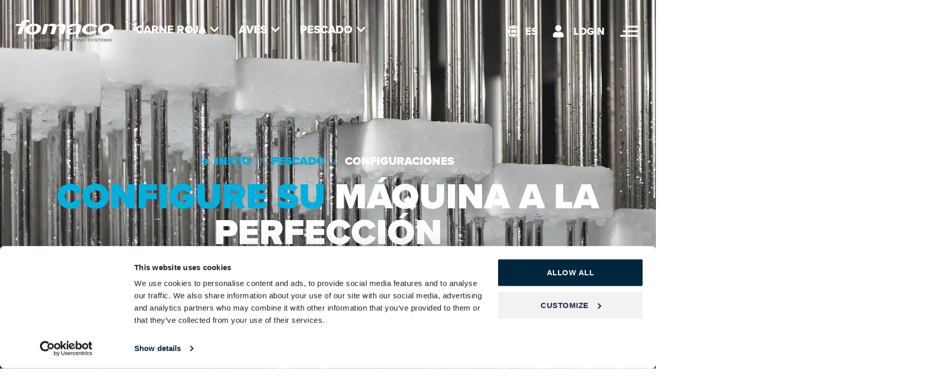

--- FILE ---
content_type: text/html; charset=UTF-8
request_url: https://fomaco.com/es/fish/configurations/
body_size: 26123
content:
<!doctype html>
<html translate="no" lang="es">
<head>
	<meta charset="UTF-8">
	<meta name="viewport" content="width=device-width, initial-scale=1">
	<link rel="profile" href="https://gmpg.org/xfn/11">
	<title>Configuraciones | Fomaco</title>
<meta name='robots' content='max-image-preview:large' />
<link rel='dns-prefetch' href='//b2499772.smushcdn.com' />
<link href='//hb.wpmucdn.com' rel='preconnect' />
<link rel="alternate" type="application/rss+xml" title="Fomaco &raquo; Feed" href="https://fomaco.com/feed/" />
<link rel="alternate" type="application/rss+xml" title="Fomaco &raquo; Comments Feed" href="https://fomaco.com/comments/feed/" />
<link rel="alternate" type="application/rss+xml" title="Fomaco &raquo; Configurations Comments Feed" href="https://fomaco.com/fish/configurations/feed/" />
<link rel="alternate" title="oEmbed (JSON)" type="application/json+oembed" href="https://fomaco.com/wp-json/oembed/1.0/embed?url=https%3A%2F%2Ffomaco.com%2Ffish%2Fconfigurations%2F" />
<link rel="alternate" title="oEmbed (XML)" type="text/xml+oembed" href="https://fomaco.com/wp-json/oembed/1.0/embed?url=https%3A%2F%2Ffomaco.com%2Ffish%2Fconfigurations%2F&#038;format=xml" />
		<style>
			.lazyload,
			.lazyloading {
				max-width: 100%;
			}
		</style>
		<link rel="stylesheet" type="text/css" href="https://use.typekit.net/ffn5hha.css"><style id='wp-img-auto-sizes-contain-inline-css'>
img:is([sizes=auto i],[sizes^="auto," i]){contain-intrinsic-size:3000px 1500px}
/*# sourceURL=wp-img-auto-sizes-contain-inline-css */
</style>
<link rel='stylesheet' id='hello-elementor-theme-style-css' href='https://fomaco.com/wp-content/themes/hello-elementor/assets/css/theme.css?ver=3.4.4' media='all' />
<link rel='stylesheet' id='jet-menu-hello-css' href='https://fomaco.com/wp-content/plugins/jet-menu/integration/themes/hello-elementor/assets/css/style.css?ver=2.4.17' media='all' />
<style id='wp-emoji-styles-inline-css'>

	img.wp-smiley, img.emoji {
		display: inline !important;
		border: none !important;
		box-shadow: none !important;
		height: 1em !important;
		width: 1em !important;
		margin: 0 0.07em !important;
		vertical-align: -0.1em !important;
		background: none !important;
		padding: 0 !important;
	}
/*# sourceURL=wp-emoji-styles-inline-css */
</style>
<link rel='stylesheet' id='jet-engine-frontend-css' href='https://fomaco.com/wp-content/plugins/jet-engine/assets/css/frontend.css?ver=3.7.9.1' media='all' />
<link rel='stylesheet' id='weglot-css-css' href='https://fomaco.com/wp-content/plugins/weglot/dist/css/front-css.css?ver=5.2' media='all' />
<style id="weglot-custom-style">.country-selector.weglot-dropdown {
    background-color: #ffffff00;
}
.country-selector.weglot-dropdown .wgcurrent {
    border: none;
}
.country-selector.weglot-dropdown a {
    font-size: 18px;
    font-weight: 800;
	color: #00263d;
}
.country-selector.weglot-dropdown ul {
    padding: 5px 2px;
}
.country-selector.weglot-dropdown span {
    text-transform: uppercase;
	font-size: 20px;
    font-weight: 800;
	color: #FFF;
}
.country-selector.weglot-dropdown .wgcurrent:after {
display: none;
}
.country-selector.weglot-dropdown .wgcurrent a, .country-selector.weglot-dropdown .wgcurrent span {
    padding-right: 30px;
}
.country-selector {
    z-index: 99;
}</style><link rel='stylesheet' id='new-flag-css-css' href='https://fomaco.com/wp-content/plugins/weglot/dist/css/new-flags.css?ver=5.2' media='all' />
<link rel='stylesheet' id='hello-elementor-css' href='https://fomaco.com/wp-content/themes/hello-elementor/assets/css/reset.css?ver=3.4.4' media='all' />
<link rel='stylesheet' id='hello-elementor-header-footer-css' href='https://fomaco.com/wp-content/themes/hello-elementor/assets/css/header-footer.css?ver=3.4.4' media='all' />
<link rel='stylesheet' id='jet-menu-public-styles-css' href='https://fomaco.com/wp-content/plugins/jet-menu/assets/public/css/public.css?ver=2.4.17' media='all' />
<link rel='stylesheet' id='elementor-frontend-css' href='https://fomaco.com/wp-content/plugins/elementor/assets/css/frontend.min.css?ver=3.33.1' media='all' />
<style id='elementor-frontend-inline-css'>
.elementor-kit-5{--e-global-color-primary:#00263D;--e-global-color-secondary:#00AFDE;--e-global-color-text:#858889;--e-global-color-accent:#00AFDE;--e-global-color-0c97348:#F0F0F0;--e-global-color-5f6bf38:#D3D3D3;--e-global-color-5bf53e1:#333333;--e-global-color-3f1eb27:#858889;--e-global-color-b033947:#FFFFFF;--e-global-color-96411c0:#667D8B;--e-global-color-f53bc0a:#B2BDC4;--e-global-typography-primary-font-family:"proxima-nova";--e-global-typography-primary-font-weight:900;--e-global-typography-primary-text-transform:uppercase;--e-global-typography-secondary-font-family:"proxima-nova";--e-global-typography-secondary-font-weight:700;--e-global-typography-text-font-family:"proxima-nova";--e-global-typography-text-font-weight:400;--e-global-typography-accent-font-family:"proxima-nova";--e-global-typography-accent-font-weight:800;--e-global-typography-accent-text-transform:uppercase;--e-global-typography-3d18ea3-font-family:"proxima-nova";--e-global-typography-3d18ea3-font-size:22px;--e-global-typography-3d18ea3-font-weight:600;--e-global-typography-3d18ea3-line-height:1.4em;--e-global-typography-90a8f0c-font-family:"proxima-nova";--e-global-typography-90a8f0c-font-size:22px;--e-global-typography-90a8f0c-font-weight:400;--e-global-typography-90a8f0c-text-transform:uppercase;--e-global-typography-90a8f0c-line-height:1.2em;--e-global-typography-90a8f0c-letter-spacing:0.5px;--e-global-typography-6a5d9c3-font-family:"proxima-nova";--e-global-typography-6a5d9c3-font-size:22px;--e-global-typography-6a5d9c3-font-weight:400;--e-global-typography-6a5d9c3-line-height:1.4em;--e-global-typography-fe9126b-font-family:"proxima-nova";--e-global-typography-fe9126b-font-size:20px;--e-global-typography-fe9126b-font-weight:400;--e-global-typography-fe9126b-line-height:1.4em;color:var( --e-global-color-text );font-family:"proxima-nova", Sans-serif;font-size:26px;font-weight:400;line-height:1.4em;}.elementor-kit-5 button,.elementor-kit-5 input[type="button"],.elementor-kit-5 input[type="submit"],.elementor-kit-5 .elementor-button{background-color:var( --e-global-color-b033947 );font-family:"proxima-nova", Sans-serif;font-size:20px;font-weight:800;text-transform:uppercase;letter-spacing:0.5px;color:var( --e-global-color-accent );border-style:solid;border-width:2px 2px 2px 2px;border-color:var( --e-global-color-accent );border-radius:50px 50px 50px 50px;padding:15px 35px 15px 35px;}.elementor-kit-5 button:hover,.elementor-kit-5 button:focus,.elementor-kit-5 input[type="button"]:hover,.elementor-kit-5 input[type="button"]:focus,.elementor-kit-5 input[type="submit"]:hover,.elementor-kit-5 input[type="submit"]:focus,.elementor-kit-5 .elementor-button:hover,.elementor-kit-5 .elementor-button:focus{background-color:var( --e-global-color-b033947 );color:var( --e-global-color-accent );border-style:solid;border-width:2px 2px 2px 2px;border-color:var( --e-global-color-accent );border-radius:50px 50px 50px 50px;}.elementor-kit-5 e-page-transition{background-color:#FFBC7D;}.elementor-kit-5 a{color:var( --e-global-color-accent );}.elementor-kit-5 h1{color:var( --e-global-color-5bf53e1 );font-family:"proxima-nova", Sans-serif;font-size:70px;font-weight:900;text-transform:uppercase;line-height:1em;}.elementor-kit-5 h2{color:var( --e-global-color-5bf53e1 );font-family:"proxima-nova", Sans-serif;font-size:54px;font-weight:900;text-transform:uppercase;line-height:1em;}.elementor-kit-5 h3{color:var( --e-global-color-5bf53e1 );font-size:30px;font-weight:700;line-height:1.1em;}.elementor-kit-5 h4{color:var( --e-global-color-5bf53e1 );font-family:"proxima-nova", Sans-serif;font-size:24px;font-weight:700;text-transform:uppercase;line-height:1.1em;}.elementor-kit-5 label{color:var( --e-global-color-text );font-family:var( --e-global-typography-fe9126b-font-family ), Sans-serif;font-size:var( --e-global-typography-fe9126b-font-size );font-weight:var( --e-global-typography-fe9126b-font-weight );line-height:var( --e-global-typography-fe9126b-line-height );}.elementor-kit-5 input:not([type="button"]):not([type="submit"]),.elementor-kit-5 textarea,.elementor-kit-5 .elementor-field-textual{font-family:var( --e-global-typography-fe9126b-font-family ), Sans-serif;font-size:var( --e-global-typography-fe9126b-font-size );font-weight:var( --e-global-typography-fe9126b-font-weight );line-height:var( --e-global-typography-fe9126b-line-height );color:var( --e-global-color-text );border-style:solid;border-width:1px 1px 1px 1px;border-color:var( --e-global-color-5f6bf38 );border-radius:5px 5px 5px 5px;transition:3ms;padding:15px 20px 15px 20px;}.elementor-kit-5 input:focus:not([type="button"]):not([type="submit"]),.elementor-kit-5 textarea:focus,.elementor-kit-5 .elementor-field-textual:focus{color:var( --e-global-color-text );border-style:solid;border-width:1px 1px 1px 1px;border-color:var( --e-global-color-f53bc0a );}.elementor-section.elementor-section-boxed > .elementor-container{max-width:1440px;}.e-con{--container-max-width:1440px;}.elementor-widget:not(:last-child){margin-block-end:20px;}.elementor-element{--widgets-spacing:20px 20px;--widgets-spacing-row:20px;--widgets-spacing-column:20px;}{}h1.entry-title{display:var(--page-title-display);}@media(max-width:1024px){.elementor-kit-5{--e-global-typography-3d18ea3-font-size:20px;--e-global-typography-90a8f0c-font-size:18px;--e-global-typography-6a5d9c3-font-size:20px;font-size:22px;}.elementor-kit-5 h1{font-size:50px;}.elementor-kit-5 h2{font-size:42px;}.elementor-kit-5 h3{font-size:28px;}.elementor-kit-5 h4{font-size:22px;}.elementor-kit-5 label{font-size:var( --e-global-typography-fe9126b-font-size );line-height:var( --e-global-typography-fe9126b-line-height );}.elementor-kit-5 input:not([type="button"]):not([type="submit"]),.elementor-kit-5 textarea,.elementor-kit-5 .elementor-field-textual{font-size:var( --e-global-typography-fe9126b-font-size );line-height:var( --e-global-typography-fe9126b-line-height );padding:12px 15px 12px 15px;}.elementor-section.elementor-section-boxed > .elementor-container{max-width:1024px;}.e-con{--container-max-width:1024px;}}@media(max-width:767px){.elementor-kit-5{--e-global-typography-3d18ea3-font-size:18px;--e-global-typography-90a8f0c-font-size:16px;--e-global-typography-6a5d9c3-font-size:18px;--e-global-typography-fe9126b-font-size:18px;font-size:20px;}.elementor-kit-5 h1{font-size:36px;}.elementor-kit-5 h2{font-size:32px;}.elementor-kit-5 h3{font-size:24px;}.elementor-kit-5 h4{font-size:20px;}.elementor-kit-5 button,.elementor-kit-5 input[type="button"],.elementor-kit-5 input[type="submit"],.elementor-kit-5 .elementor-button{font-size:18px;padding:13px 26px 13px 26px;}.elementor-kit-5 label{font-size:var( --e-global-typography-fe9126b-font-size );line-height:var( --e-global-typography-fe9126b-line-height );}.elementor-kit-5 input:not([type="button"]):not([type="submit"]),.elementor-kit-5 textarea,.elementor-kit-5 .elementor-field-textual{font-size:var( --e-global-typography-fe9126b-font-size );line-height:var( --e-global-typography-fe9126b-line-height );padding:10px 12px 10px 12px;}.elementor-section.elementor-section-boxed > .elementor-container{max-width:767px;}.e-con{--container-max-width:767px;}}/* Start custom CSS *//* MEGA MENU */
.jet-mega-menu.jet-mega-menu--layout-horizontal .jet-mega-menu-mega-container__inner {
    background-color: #00263D;
}
.jet-mega-menu.jet-mega-menu--layout-horizontal .jet-mega-menu-mega-container {
    margin-top: -90px;
}
.jet-mega-menu-item__label {
    z-index: 999;
}
.jet-mega-menu.jet-mega-menu--layout-horizontal .jet-mega-menu-item__dropdown {
    font-size: 20px;
    padding: 0 8px;
    z-index: 999;
}
.jet-mega-menu.jet-mega-menu--layout-horizontal .jet-mega-menu-mega-container {
    z-index: 99;
}
.jet-mega-menu-item:hover .jet-mega-menu-item__dropdown .fa-chevron-down{
    color: #00AFDE;
}
.jet-blocks-icon svg path:hover{
    fill: #00AFDE;
}
/*MOBILE-TABLET MENU*/

.jet-mobile-menu .jet-dropdown-arrow {
    background: rgba(255,255,255,0.15);
    border-radius: 3px;
    width: 36px;
    height: 36px;
}
.jet-mobile-menu__controls {
    margin-bottom: 15px;
}
.jet-mobile-menu__container .jet-mobile-menu__back i {
    font-size: 22px !important;
}

/*MISC*/

.highlight-blue {
    color: white;
    background-color: #00AFDE;
    padding: 0 15px;
}
.highlight-grey {
    color: white;
    background-color: #333333;
    padding: 0 15px;
}
ul {
    margin-bottom: 20px;
    margin-top: 10px;
}
li {
    margin-bottom: 10px;
}
.contact-link {
    color: #00AFDE !important;
}
table td, table th {
    text-align: center;
}/* End custom CSS */
.elementor-1744 .elementor-element.elementor-element-0dc8fdb > .elementor-container{max-width:960px;}.elementor-1744 .elementor-element.elementor-element-0dc8fdb{margin-top:90px;margin-bottom:90px;}.elementor-1744 .elementor-element.elementor-element-f99e270{text-align:center;}.elementor-1744 .elementor-element.elementor-element-f99e270 .elementor-heading-title{color:var( --e-global-color-5bf53e1 );}.elementor-1744 .elementor-element.elementor-element-beb8e46{--divider-border-style:solid;--divider-color:var( --e-global-color-accent );--divider-border-width:5px;}.elementor-1744 .elementor-element.elementor-element-beb8e46 .elementor-divider-separator{width:60px;margin:0 auto;margin-center:0;}.elementor-1744 .elementor-element.elementor-element-beb8e46 .elementor-divider{text-align:center;padding-block-start:5px;padding-block-end:5px;}.elementor-1744 .elementor-element.elementor-element-c66b690{text-align:center;}.elementor-1744 .elementor-element.elementor-element-3e9e374 > .elementor-container > .elementor-column > .elementor-widget-wrap{align-content:center;align-items:center;}.elementor-1744 .elementor-element.elementor-element-3e9e374 > .elementor-container{min-height:580px;}.elementor-1744 .elementor-element.elementor-element-3e9e374{margin-top:0px;margin-bottom:5px;}.elementor-1744 .elementor-element.elementor-element-fd0b9ce:not(.elementor-motion-effects-element-type-background) > .elementor-widget-wrap, .elementor-1744 .elementor-element.elementor-element-fd0b9ce > .elementor-widget-wrap > .elementor-motion-effects-container > .elementor-motion-effects-layer{background-color:var( --e-global-color-96411c0 );}.elementor-1744 .elementor-element.elementor-element-fd0b9ce > .elementor-element-populated{border-style:solid;border-width:0px 5px 0px 0px;border-color:var( --e-global-color-b033947 );transition:background 0.3s, border 0.3s, border-radius 0.3s, box-shadow 0.3s;padding:10% 10% 10% 10%;}.elementor-1744 .elementor-element.elementor-element-fd0b9ce > .elementor-element-populated > .elementor-background-overlay{transition:background 0.3s, border-radius 0.3s, opacity 0.3s;}.elementor-1744 .elementor-element.elementor-element-82a2b88 > .elementor-widget-container{margin:0px 0px 20px 0px;}.elementor-1744 .elementor-element.elementor-element-82a2b88 .elementor-icon-box-wrapper{text-align:left;}.elementor-1744 .elementor-element.elementor-element-82a2b88 .elementor-icon-box-title{margin-block-end:10px;color:var( --e-global-color-primary );}.elementor-1744 .elementor-element.elementor-element-82a2b88 .elementor-icon-box-description{font-family:var( --e-global-typography-3d18ea3-font-family ), Sans-serif;font-size:var( --e-global-typography-3d18ea3-font-size );font-weight:var( --e-global-typography-3d18ea3-font-weight );line-height:var( --e-global-typography-3d18ea3-line-height );color:var( --e-global-color-b033947 );}.elementor-1744 .elementor-element.elementor-element-38feba8 .elementor-button{background-color:#FFFFFF00;fill:var( --e-global-color-b033947 );color:var( --e-global-color-b033947 );border-style:solid;border-width:2px 2px 2px 2px;border-color:var( --e-global-color-b033947 );}.elementor-1744 .elementor-element.elementor-element-38feba8 .elementor-button:hover, .elementor-1744 .elementor-element.elementor-element-38feba8 .elementor-button:focus{background-color:var( --e-global-color-primary );color:var( --e-global-color-b033947 );border-color:var( --e-global-color-primary );}.elementor-1744 .elementor-element.elementor-element-38feba8 .elementor-button:hover svg, .elementor-1744 .elementor-element.elementor-element-38feba8 .elementor-button:focus svg{fill:var( --e-global-color-b033947 );}.elementor-1744 .elementor-element.elementor-element-fdf6108:not(.elementor-motion-effects-element-type-background) > .elementor-widget-wrap, .elementor-1744 .elementor-element.elementor-element-fdf6108 > .elementor-widget-wrap > .elementor-motion-effects-container > .elementor-motion-effects-layer{background-color:var( --e-global-color-f53bc0a );}.elementor-1744 .elementor-element.elementor-element-fdf6108 > .elementor-element-populated{transition:background 0.3s, border 0.3s, border-radius 0.3s, box-shadow 0.3s;padding:30px 30px 30px 30px;}.elementor-1744 .elementor-element.elementor-element-fdf6108 > .elementor-element-populated > .elementor-background-overlay{transition:background 0.3s, border-radius 0.3s, opacity 0.3s;}.elementor-1744 .elementor-element.elementor-element-0593175 > .elementor-container > .elementor-column > .elementor-widget-wrap{align-content:center;align-items:center;}.elementor-1744 .elementor-element.elementor-element-0593175 > .elementor-container{min-height:580px;}.elementor-1744 .elementor-element.elementor-element-0593175{margin-top:0px;margin-bottom:5px;}.elementor-1744 .elementor-element.elementor-element-d5f4e39:not(.elementor-motion-effects-element-type-background) > .elementor-widget-wrap, .elementor-1744 .elementor-element.elementor-element-d5f4e39 > .elementor-widget-wrap > .elementor-motion-effects-container > .elementor-motion-effects-layer{background-color:var( --e-global-color-f53bc0a );}.elementor-1744 .elementor-element.elementor-element-d5f4e39 > .elementor-element-populated{border-style:solid;border-width:0px 5px 0px 0px;border-color:var( --e-global-color-b033947 );transition:background 0.3s, border 0.3s, border-radius 0.3s, box-shadow 0.3s;padding:30px 30px 30px 30px;}.elementor-1744 .elementor-element.elementor-element-d5f4e39 > .elementor-element-populated > .elementor-background-overlay{transition:background 0.3s, border-radius 0.3s, opacity 0.3s;}.elementor-1744 .elementor-element.elementor-element-f371374:not(.elementor-motion-effects-element-type-background) > .elementor-widget-wrap, .elementor-1744 .elementor-element.elementor-element-f371374 > .elementor-widget-wrap > .elementor-motion-effects-container > .elementor-motion-effects-layer{background-color:var( --e-global-color-primary );}.elementor-1744 .elementor-element.elementor-element-f371374 > .elementor-element-populated{transition:background 0.3s, border 0.3s, border-radius 0.3s, box-shadow 0.3s;padding:10% 10% 10% 10%;}.elementor-1744 .elementor-element.elementor-element-f371374 > .elementor-element-populated > .elementor-background-overlay{transition:background 0.3s, border-radius 0.3s, opacity 0.3s;}.elementor-1744 .elementor-element.elementor-element-31166a8 > .elementor-widget-container{margin:0px 0px 20px 0px;}.elementor-1744 .elementor-element.elementor-element-31166a8 .elementor-icon-box-wrapper{text-align:left;}.elementor-1744 .elementor-element.elementor-element-31166a8 .elementor-icon-box-title{margin-block-end:10px;color:var( --e-global-color-primary );}.elementor-1744 .elementor-element.elementor-element-31166a8 .elementor-icon-box-description{font-family:var( --e-global-typography-3d18ea3-font-family ), Sans-serif;font-size:var( --e-global-typography-3d18ea3-font-size );font-weight:var( --e-global-typography-3d18ea3-font-weight );line-height:var( --e-global-typography-3d18ea3-line-height );color:var( --e-global-color-b033947 );}.elementor-1744 .elementor-element.elementor-element-97b2bdd .elementor-button{background-color:#FFFFFF00;fill:var( --e-global-color-b033947 );color:var( --e-global-color-b033947 );border-style:solid;border-width:2px 2px 2px 2px;border-color:var( --e-global-color-b033947 );}.elementor-1744 .elementor-element.elementor-element-97b2bdd .elementor-button:hover, .elementor-1744 .elementor-element.elementor-element-97b2bdd .elementor-button:focus{background-color:var( --e-global-color-accent );color:var( --e-global-color-b033947 );border-color:var( --e-global-color-accent );}.elementor-1744 .elementor-element.elementor-element-97b2bdd .elementor-button:hover svg, .elementor-1744 .elementor-element.elementor-element-97b2bdd .elementor-button:focus svg{fill:var( --e-global-color-b033947 );}@media(max-width:1024px){.elementor-1744 .elementor-element.elementor-element-0dc8fdb{margin-top:60px;margin-bottom:60px;}.elementor-1744 .elementor-element.elementor-element-3e9e374 > .elementor-container{min-height:480px;}.elementor-1744 .elementor-element.elementor-element-fd0b9ce > .elementor-element-populated{padding:60px 30px 70px 30px;}.elementor-1744 .elementor-element.elementor-element-82a2b88 .elementor-icon-box-description{font-size:var( --e-global-typography-3d18ea3-font-size );line-height:var( --e-global-typography-3d18ea3-line-height );}.elementor-1744 .elementor-element.elementor-element-0593175 > .elementor-container{min-height:480px;}.elementor-1744 .elementor-element.elementor-element-f371374 > .elementor-element-populated{padding:60px 30px 70px 30px;}.elementor-1744 .elementor-element.elementor-element-31166a8 .elementor-icon-box-description{font-size:var( --e-global-typography-3d18ea3-font-size );line-height:var( --e-global-typography-3d18ea3-line-height );}}@media(max-width:767px){.elementor-1744 .elementor-element.elementor-element-0dc8fdb{margin-top:30px;margin-bottom:30px;}.elementor-1744 .elementor-element.elementor-element-beb8e46 .elementor-divider{padding-block-start:0px;padding-block-end:0px;}.elementor-1744 .elementor-element.elementor-element-fd0b9ce > .elementor-element-populated{border-width:0px 0px 0px 0px;padding:60px 30px 70px 30px;}.elementor-1744 .elementor-element.elementor-element-82a2b88 .elementor-icon-box-description{font-size:var( --e-global-typography-3d18ea3-font-size );line-height:var( --e-global-typography-3d18ea3-line-height );}.elementor-1744 .elementor-element.elementor-element-d5f4e39 > .elementor-element-populated{border-width:0px 0px 0px 0px;}.elementor-1744 .elementor-element.elementor-element-f371374 > .elementor-element-populated{padding:60px 30px 70px 30px;}.elementor-1744 .elementor-element.elementor-element-31166a8 .elementor-icon-box-description{font-size:var( --e-global-typography-3d18ea3-font-size );line-height:var( --e-global-typography-3d18ea3-line-height );}}
.elementor-91 .elementor-element.elementor-element-1cb0643 > .elementor-container > .elementor-column > .elementor-widget-wrap{align-content:center;align-items:center;}.elementor-91 .elementor-element.elementor-element-1cb0643:not(.elementor-motion-effects-element-type-background), .elementor-91 .elementor-element.elementor-element-1cb0643 > .elementor-motion-effects-container > .elementor-motion-effects-layer{background-color:#00263D00;}.elementor-91 .elementor-element.elementor-element-1cb0643.jet-sticky-section--stuck{background-color:var( --e-global-color-primary );padding:20px 30px 20px 30px;}.elementor-91 .elementor-element.elementor-element-1cb0643{transition:background 0s, border 0.3s, border-radius 0.3s, box-shadow 0.3s;padding:30px 30px 30px 30px;z-index:99;}.elementor-91 .elementor-element.elementor-element-1cb0643 > .elementor-background-overlay{transition:background 0.3s, border-radius 0.3s, opacity 0.3s;}.elementor-91 .elementor-element.elementor-element-1cb0643.jet-sticky-section--stuck.jet-sticky-transition-in, .elementor-91 .elementor-element.elementor-element-1cb0643.jet-sticky-section--stuck.jet-sticky-transition-out{transition:margin 0.3s, padding 0.3s, background 0.3s, box-shadow 0.3s;}.elementor-91 .elementor-element.elementor-element-1cb0643.jet-sticky-section--stuck.jet-sticky-transition-in > .elementor-container, .elementor-91 .elementor-element.elementor-element-1cb0643.jet-sticky-section--stuck.jet-sticky-transition-out > .elementor-container{transition:min-height 0.3s;}.elementor-91 .elementor-element.elementor-element-03e7cbc{width:auto;max-width:auto;z-index:999;text-align:left;}.elementor-91 .elementor-element.elementor-element-03e7cbc > .elementor-widget-container{margin:0px 60px 0px 0px;}.elementor-91 .elementor-element.elementor-element-03e7cbc img{width:15vw;max-width:220px;}.elementor-91 .elementor-element.elementor-element-40073af > .elementor-widget-container{margin:5px 0px 0px 0px;}.elementor-91 .elementor-element.elementor-element-40073af .jet-mega-menu.jet-mega-menu--layout-horizontal .jet-mega-menu-item__link--top-level,
							.elementor-91 .elementor-element.elementor-element-40073af .jet-mega-menu.jet-mega-menu--layout-vertical .jet-mega-menu-item__link--top-level{font-family:"proxima-nova", Sans-serif;font-size:22px;font-weight:800;text-transform:uppercase;}.elementor-91 .elementor-element.elementor-element-40073af{--jmm-top-items-hor-padding:15px;--jmm-top-items-gap:15px;--jmm-top-items-hor-align:left;--jmm-top-item-title-color:var( --e-global-color-b033947 );--jmm-top-item-dropdown-icon-color:var( --e-global-color-b033947 );--jmm-top-hover-item-icon-color:var( --e-global-color-accent );--jmm-top-hover-item-title-color:var( --e-global-color-accent );--jmm-top-active-item-icon-color:var( --e-global-color-b033947 );--jmm-top-active-item-title-color:var( --e-global-color-b033947 );--jmm-dropdown-container-width:100%;--jmm-dropdown-bg-color:var( --e-global-color-primary );}.elementor-91 .elementor-element.elementor-element-40073af .jet-mobile-menu__toggle .jet-mobile-menu__toggle-icon{color:var( --e-global-color-b033947 );}.elementor-91 .elementor-element.elementor-element-40073af .jet-mobile-menu__toggle .jet-mobile-menu__toggle-text{color:var( --e-global-color-b033947 );}.elementor-91 .elementor-element.elementor-element-40073af .jet-mobile-menu__container .jet-mobile-menu__container-inner{background-color:var( --e-global-color-primary );padding:20px 25px 25px 25px;}.elementor-91 .elementor-element.elementor-element-40073af .jet-mobile-menu__container{z-index:999;}.elementor-91 .elementor-element.elementor-element-40073af .jet-mobile-menu__container .jet-mobile-menu-cover{z-index:calc(999-1);}.elementor-91 .elementor-element.elementor-element-40073af .jet-mobile-menu__container .jet-mobile-menu__back i{color:var( --e-global-color-b033947 );}.elementor-91 .elementor-element.elementor-element-40073af .jet-mobile-menu__container .jet-mobile-menu__back svg{color:var( --e-global-color-b033947 );}.elementor-91 .elementor-element.elementor-element-40073af .jet-mobile-menu__item .jet-menu-label{font-family:"proxima-nova", Sans-serif;font-weight:700;color:var( --e-global-color-b033947 );}.elementor-91 .elementor-element.elementor-element-40073af .jet-mobile-menu__item{padding:5px 0px 5px 0px;}.elementor-91 .elementor-element.elementor-element-40073af .jet-mobile-menu__item .jet-dropdown-arrow{color:var( --e-global-color-b033947 );}.elementor-91 .elementor-element.elementor-element-40073af .jet-mobile-menu__item.jet-mobile-menu__item--active > .jet-mobile-menu__item-inner .jet-menu-label{color:var( --e-global-color-accent );}.elementor-91 .elementor-element.elementor-element-40073af .jet-mobile-menu__item.jet-mobile-menu__item--active > .jet-mobile-menu__item-inner .jet-dropdown-arrow{color:var( --e-global-color-accent );}.elementor-91 .elementor-element.elementor-element-70910cf.elementor-column > .elementor-widget-wrap{justify-content:flex-end;}.elementor-91 .elementor-element.elementor-element-70910cf{z-index:999;}.elementor-91 .elementor-element.elementor-element-bc9e83a{width:auto;max-width:auto;align-self:flex-end;}.elementor-91 .elementor-element.elementor-element-bc9e83a > .elementor-widget-container{margin:0px 0px -2px 0px;}.elementor-91 .elementor-element.elementor-element-bc9e83a .elementor-icon-wrapper{text-align:center;}.elementor-91 .elementor-element.elementor-element-bc9e83a.elementor-view-stacked .elementor-icon{background-color:var( --e-global-color-b033947 );}.elementor-91 .elementor-element.elementor-element-bc9e83a.elementor-view-framed .elementor-icon, .elementor-91 .elementor-element.elementor-element-bc9e83a.elementor-view-default .elementor-icon{color:var( --e-global-color-b033947 );border-color:var( --e-global-color-b033947 );}.elementor-91 .elementor-element.elementor-element-bc9e83a.elementor-view-framed .elementor-icon, .elementor-91 .elementor-element.elementor-element-bc9e83a.elementor-view-default .elementor-icon svg{fill:var( --e-global-color-b033947 );}.elementor-91 .elementor-element.elementor-element-bc9e83a .elementor-icon{font-size:24px;}.elementor-91 .elementor-element.elementor-element-bc9e83a .elementor-icon svg{height:24px;}.elementor-91 .elementor-element.elementor-element-bc31465{width:auto;max-width:auto;}.elementor-91 .elementor-element.elementor-element-8e47db3{width:auto;max-width:auto;--e-icon-list-icon-size:24px;--icon-vertical-offset:0px;}.elementor-91 .elementor-element.elementor-element-8e47db3 > .elementor-widget-container{margin:0px 15px 0px 0px;}.elementor-91 .elementor-element.elementor-element-8e47db3 .elementor-icon-list-items:not(.elementor-inline-items) .elementor-icon-list-item:not(:last-child){padding-block-end:calc(0px/2);}.elementor-91 .elementor-element.elementor-element-8e47db3 .elementor-icon-list-items:not(.elementor-inline-items) .elementor-icon-list-item:not(:first-child){margin-block-start:calc(0px/2);}.elementor-91 .elementor-element.elementor-element-8e47db3 .elementor-icon-list-items.elementor-inline-items .elementor-icon-list-item{margin-inline:calc(0px/2);}.elementor-91 .elementor-element.elementor-element-8e47db3 .elementor-icon-list-items.elementor-inline-items{margin-inline:calc(-0px/2);}.elementor-91 .elementor-element.elementor-element-8e47db3 .elementor-icon-list-items.elementor-inline-items .elementor-icon-list-item:after{inset-inline-end:calc(-0px/2);}.elementor-91 .elementor-element.elementor-element-8e47db3 .elementor-icon-list-icon i{color:var( --e-global-color-b033947 );transition:color 0.3s;}.elementor-91 .elementor-element.elementor-element-8e47db3 .elementor-icon-list-icon svg{fill:var( --e-global-color-b033947 );transition:fill 0.3s;}.elementor-91 .elementor-element.elementor-element-8e47db3 .elementor-icon-list-item:hover .elementor-icon-list-icon i{color:var( --e-global-color-accent );}.elementor-91 .elementor-element.elementor-element-8e47db3 .elementor-icon-list-item:hover .elementor-icon-list-icon svg{fill:var( --e-global-color-accent );}.elementor-91 .elementor-element.elementor-element-8e47db3 .elementor-icon-list-icon{padding-inline-end:5px;}.elementor-91 .elementor-element.elementor-element-8e47db3 .elementor-icon-list-item > .elementor-icon-list-text, .elementor-91 .elementor-element.elementor-element-8e47db3 .elementor-icon-list-item > a{font-family:"proxima-nova", Sans-serif;font-size:20px;font-weight:800;text-transform:uppercase;}.elementor-91 .elementor-element.elementor-element-8e47db3 .elementor-icon-list-text{color:var( --e-global-color-b033947 );transition:color 0.3s;}.elementor-91 .elementor-element.elementor-element-8e47db3 .elementor-icon-list-item:hover .elementor-icon-list-text{color:var( --e-global-color-accent );}.elementor-91 .elementor-element.elementor-element-eefb8bd .jet-hamburger-panel__inner{background-color:var( --e-global-color-primary );}.elementor-91 .elementor-element.elementor-element-eefb8bd .jet-hamburger-panel__toggle{background-color:#FFFFFF00;padding:0px 0px 0px 0px;}.elementor-91 .elementor-element.elementor-element-eefb8bd{width:auto;max-width:auto;}.elementor-91 .elementor-element.elementor-element-eefb8bd > .elementor-widget-container{margin:0px 0px 0px 15px;}.elementor-91 .elementor-element.elementor-element-eefb8bd .jet-hamburger-panel__instance{z-index:999;width:420px;}.elementor-91 .elementor-element.elementor-element-eefb8bd .jet-hamburger-panel__content{padding:60px 60px 60px 60px;}.elementor-91 .elementor-element.elementor-element-eefb8bd .jet-hamburger-panel__cover{background-color:#00000000;}.elementor-91 .elementor-element.elementor-element-eefb8bd .jet-hamburger-panel__close-button{color:var( --e-global-color-b033947 );font-size:24px;}.elementor-91 .elementor-element.elementor-element-eefb8bd .jet-hamburger-panel__close-button:before{font-size:24px;}.elementor-91 .elementor-element.elementor-element-eefb8bd .jet-hamburger-panel__icon{color:var( --e-global-color-b033947 );font-size:36px;}.elementor-91 .elementor-element.elementor-element-eefb8bd .jet-hamburger-panel__icon:before{font-size:36px;}.elementor-91 .elementor-element.elementor-element-eefb8bd .jet-hamburger-panel__toggle:hover .jet-hamburger-panel__icon{color:var( --e-global-color-accent );}.elementor-91:not(.elementor-motion-effects-element-type-background), .elementor-91 > .elementor-motion-effects-container > .elementor-motion-effects-layer{background-color:var( --e-global-color-primary );}.elementor-theme-builder-content-area{height:400px;}.elementor-location-header:before, .elementor-location-footer:before{content:"";display:table;clear:both;}@media(min-width:768px){.elementor-91 .elementor-element.elementor-element-f8486a2{width:18%;}.elementor-91 .elementor-element.elementor-element-480e87b{width:55.004%;}.elementor-91 .elementor-element.elementor-element-70910cf{width:26.66%;}}@media(max-width:1024px) and (min-width:768px){.elementor-91 .elementor-element.elementor-element-f8486a2{width:50%;}.elementor-91 .elementor-element.elementor-element-70910cf{width:100%;}}@media(max-width:1024px){.elementor-91 .elementor-element.elementor-element-1cb0643{padding:25px 25px 25px 25px;}.elementor-91 .elementor-element.elementor-element-1cb0643.jet-sticky-section--stuck{padding:20px 25px 20px 25px;}.elementor-91 .elementor-element.elementor-element-03e7cbc > .elementor-widget-container{margin:0px 0px 0px 0px;}.elementor-91 .elementor-element.elementor-element-03e7cbc img{width:180px;}.elementor-91 .elementor-element.elementor-element-40073af > .elementor-widget-container{margin:0px 0px 0px 0px;}.elementor-91 .elementor-element.elementor-element-40073af .jet-mobile-menu__toggle .jet-mobile-menu__toggle-icon i{font-size:36px;}.elementor-91 .elementor-element.elementor-element-40073af .jet-mobile-menu__toggle .jet-mobile-menu__toggle-icon svg{width:36px;}.elementor-91 .elementor-element.elementor-element-40073af .jet-mobile-menu__container{width:50%;}.elementor-91 .elementor-element.elementor-element-40073af .jet-mobile-menu__container .jet-mobile-menu__back i{font-size:18px;}.elementor-91 .elementor-element.elementor-element-40073af .jet-mobile-menu__container .jet-mobile-menu__back svg{width:18px;}.elementor-91 .elementor-element.elementor-element-40073af .jet-mobile-menu__item .jet-menu-label{font-size:22px;}.elementor-91 .elementor-element.elementor-element-40073af .jet-mobile-menu__item .jet-dropdown-arrow i{font-size:18px;}.elementor-91 .elementor-element.elementor-element-40073af .jet-mobile-menu__item .jet-dropdown-arrow svg{width:18px;}}@media(max-width:767px){.elementor-91 .elementor-element.elementor-element-f8486a2{width:55%;}.elementor-91 .elementor-element.elementor-element-f8486a2.elementor-column > .elementor-widget-wrap{justify-content:space-between;}.elementor-91 .elementor-element.elementor-element-03e7cbc img{width:160px;max-width:220px;}.elementor-91 .elementor-element.elementor-element-480e87b{width:45%;}.elementor-91 .elementor-element.elementor-element-40073af .jet-mobile-menu__toggle .jet-mobile-menu__toggle-icon i{font-size:32px;}.elementor-91 .elementor-element.elementor-element-40073af .jet-mobile-menu__toggle .jet-mobile-menu__toggle-icon svg{width:32px;}.elementor-91 .elementor-element.elementor-element-40073af .jet-mobile-menu__container{width:100%;}}
.elementor-245 .elementor-element.elementor-element-0921b11 > .elementor-container > .elementor-column > .elementor-widget-wrap{align-content:space-between;align-items:space-between;}.elementor-245 .elementor-element.elementor-element-0921b11:not(.elementor-motion-effects-element-type-background), .elementor-245 .elementor-element.elementor-element-0921b11 > .elementor-motion-effects-container > .elementor-motion-effects-layer{background-color:var( --e-global-color-primary );}.elementor-245 .elementor-element.elementor-element-0921b11{transition:background 0.3s, border 0.3s, border-radius 0.3s, box-shadow 0.3s;padding:90px 0px 0px 0px;}.elementor-245 .elementor-element.elementor-element-0921b11 > .elementor-background-overlay{transition:background 0.3s, border-radius 0.3s, opacity 0.3s;}.elementor-245 .elementor-element.elementor-element-393d0d4.elementor-column > .elementor-widget-wrap{justify-content:space-between;}.elementor-245 .elementor-element.elementor-element-393d0d4 > .elementor-element-populated{padding:30px 30px 20px 30px;}.elementor-245 .elementor-element.elementor-element-080bcc7{width:auto;max-width:auto;}.elementor-245 .elementor-element.elementor-element-080bcc7 img{width:240px;}.elementor-245 .elementor-element.elementor-element-93640f6{--divider-border-style:solid;--divider-color:#00AFDE33;--divider-border-width:5px;width:var( --container-widget-width, 40% );max-width:40%;--container-widget-width:40%;--container-widget-flex-grow:0;align-self:center;}.elementor-245 .elementor-element.elementor-element-93640f6 .elementor-divider-separator{width:100%;}.elementor-245 .elementor-element.elementor-element-93640f6 .elementor-divider{padding-block-start:0px;padding-block-end:0px;}.elementor-245 .elementor-element.elementor-element-c76ca7f{width:auto;max-width:auto;}.elementor-245 .elementor-element.elementor-element-c76ca7f > .elementor-widget-container{margin:5px 0px 0px 0px;}.elementor-245 .elementor-element.elementor-element-c76ca7f img{width:450px;}.elementor-245 .elementor-element.elementor-element-6d0fac9{width:var( --container-widget-width, 20% );max-width:20%;--container-widget-width:20%;--container-widget-flex-grow:0;font-family:"proxima-nova", Sans-serif;font-size:18px;font-weight:400;line-height:1.6em;color:var( --e-global-color-b033947 );}.elementor-245 .elementor-element.elementor-element-6d0fac9 > .elementor-widget-container{margin:35px 0px 5px 0px;}.elementor-245 .elementor-element.elementor-element-921e35f{width:var( --container-widget-width, 20% );max-width:20%;--container-widget-width:20%;--container-widget-flex-grow:0;--e-icon-list-icon-size:16px;--icon-vertical-offset:0px;}.elementor-245 .elementor-element.elementor-element-921e35f > .elementor-widget-container{margin:35px 0px 5px 0px;}.elementor-245 .elementor-element.elementor-element-921e35f .elementor-icon-list-items:not(.elementor-inline-items) .elementor-icon-list-item:not(:last-child){padding-block-end:calc(0px/2);}.elementor-245 .elementor-element.elementor-element-921e35f .elementor-icon-list-items:not(.elementor-inline-items) .elementor-icon-list-item:not(:first-child){margin-block-start:calc(0px/2);}.elementor-245 .elementor-element.elementor-element-921e35f .elementor-icon-list-items.elementor-inline-items .elementor-icon-list-item{margin-inline:calc(0px/2);}.elementor-245 .elementor-element.elementor-element-921e35f .elementor-icon-list-items.elementor-inline-items{margin-inline:calc(-0px/2);}.elementor-245 .elementor-element.elementor-element-921e35f .elementor-icon-list-items.elementor-inline-items .elementor-icon-list-item:after{inset-inline-end:calc(-0px/2);}.elementor-245 .elementor-element.elementor-element-921e35f .elementor-icon-list-icon i{color:var( --e-global-color-b033947 );transition:color 0.3s;}.elementor-245 .elementor-element.elementor-element-921e35f .elementor-icon-list-icon svg{fill:var( --e-global-color-b033947 );transition:fill 0.3s;}.elementor-245 .elementor-element.elementor-element-921e35f .elementor-icon-list-item:hover .elementor-icon-list-icon i{color:var( --e-global-color-accent );}.elementor-245 .elementor-element.elementor-element-921e35f .elementor-icon-list-item:hover .elementor-icon-list-icon svg{fill:var( --e-global-color-accent );}.elementor-245 .elementor-element.elementor-element-921e35f .elementor-icon-list-icon{padding-inline-end:5px;}.elementor-245 .elementor-element.elementor-element-921e35f .elementor-icon-list-item > .elementor-icon-list-text, .elementor-245 .elementor-element.elementor-element-921e35f .elementor-icon-list-item > a{font-family:"proxima-nova", Sans-serif;font-size:18px;font-weight:400;}.elementor-245 .elementor-element.elementor-element-921e35f .elementor-icon-list-text{color:var( --e-global-color-b033947 );transition:color 0.3s;}.elementor-245 .elementor-element.elementor-element-921e35f .elementor-icon-list-item:hover .elementor-icon-list-text{color:var( --e-global-color-accent );}.elementor-245 .elementor-element.elementor-element-0b378e8{width:var( --container-widget-width, 28% );max-width:28%;--container-widget-width:28%;--container-widget-flex-grow:0;font-family:"proxima-nova", Sans-serif;font-size:18px;font-weight:400;line-height:1.6em;color:var( --e-global-color-b033947 );}.elementor-245 .elementor-element.elementor-element-0b378e8 > .elementor-widget-container{margin:35px 0px 5px 0px;}.elementor-245 .elementor-element.elementor-element-8ea67c5{width:var( --container-widget-width, 32% );max-width:32%;--container-widget-width:32%;--container-widget-flex-grow:0;text-align:right;font-family:"proxima-nova", Sans-serif;font-size:18px;font-weight:400;line-height:1.6em;color:var( --e-global-color-b033947 );}.elementor-245 .elementor-element.elementor-element-8ea67c5 > .elementor-widget-container{margin:35px 0px 5px 0px;}.elementor-245 .elementor-element.elementor-element-56ca298{--grid-template-columns:repeat(0, auto);--icon-size:18px;--grid-column-gap:8px;--grid-row-gap:0px;}.elementor-245 .elementor-element.elementor-element-56ca298 .elementor-social-icon{background-color:#00AFDE33;--icon-padding:0.7em;}.elementor-245 .elementor-element.elementor-element-e8cddb8 > .elementor-container > .elementor-column > .elementor-widget-wrap{align-content:center;align-items:center;}.elementor-245 .elementor-element.elementor-element-e8cddb8 > .elementor-container{max-width:720px;}.elementor-245 .elementor-element.elementor-element-e8cddb8{margin-top:0px;margin-bottom:30px;}.elementor-bc-flex-widget .elementor-245 .elementor-element.elementor-element-b35052f.elementor-column .elementor-widget-wrap{align-items:center;}.elementor-245 .elementor-element.elementor-element-b35052f.elementor-column.elementor-element[data-element_type="column"] > .elementor-widget-wrap.elementor-element-populated{align-content:center;align-items:center;}.elementor-245 .elementor-element.elementor-element-aa8f846 img{width:180px;}.elementor-245 .elementor-element.elementor-element-5e97194 img{width:120px;}.elementor-245 .elementor-element.elementor-element-630e6a7 img{width:80px;opacity:0.5;filter:brightness( 100% ) contrast( 100% ) saturate( 0% ) blur( 0px ) hue-rotate( 0deg );}.elementor-245 .elementor-element.elementor-element-12817e9 > .elementor-widget-container{margin:0px 0px 0px 0px;padding:0% 20% 0% 20%;}.elementor-245 .elementor-element.elementor-element-12817e9{text-align:center;font-family:"proxima-nova", Sans-serif;font-size:16px;font-weight:400;line-height:1.4em;color:#FFFFFF7D;}.elementor-245 .elementor-element.elementor-element-1bdec59 .elementor-icon-list-items:not(.elementor-inline-items) .elementor-icon-list-item:not(:last-child){padding-block-end:calc(30px/2);}.elementor-245 .elementor-element.elementor-element-1bdec59 .elementor-icon-list-items:not(.elementor-inline-items) .elementor-icon-list-item:not(:first-child){margin-block-start:calc(30px/2);}.elementor-245 .elementor-element.elementor-element-1bdec59 .elementor-icon-list-items.elementor-inline-items .elementor-icon-list-item{margin-inline:calc(30px/2);}.elementor-245 .elementor-element.elementor-element-1bdec59 .elementor-icon-list-items.elementor-inline-items{margin-inline:calc(-30px/2);}.elementor-245 .elementor-element.elementor-element-1bdec59 .elementor-icon-list-items.elementor-inline-items .elementor-icon-list-item:after{inset-inline-end:calc(-30px/2);}.elementor-245 .elementor-element.elementor-element-1bdec59 .elementor-icon-list-item:not(:last-child):after{content:"";border-color:#FFFFFF33;}.elementor-245 .elementor-element.elementor-element-1bdec59 .elementor-icon-list-items:not(.elementor-inline-items) .elementor-icon-list-item:not(:last-child):after{border-block-start-style:solid;border-block-start-width:1px;}.elementor-245 .elementor-element.elementor-element-1bdec59 .elementor-icon-list-items.elementor-inline-items .elementor-icon-list-item:not(:last-child):after{border-inline-start-style:solid;}.elementor-245 .elementor-element.elementor-element-1bdec59 .elementor-inline-items .elementor-icon-list-item:not(:last-child):after{border-inline-start-width:1px;}.elementor-245 .elementor-element.elementor-element-1bdec59 .elementor-icon-list-icon i{transition:color 0.3s;}.elementor-245 .elementor-element.elementor-element-1bdec59 .elementor-icon-list-icon svg{transition:fill 0.3s;}.elementor-245 .elementor-element.elementor-element-1bdec59{--e-icon-list-icon-size:14px;--icon-vertical-offset:0px;}.elementor-245 .elementor-element.elementor-element-1bdec59 .elementor-icon-list-icon{padding-inline-end:0px;}.elementor-245 .elementor-element.elementor-element-1bdec59 .elementor-icon-list-item > .elementor-icon-list-text, .elementor-245 .elementor-element.elementor-element-1bdec59 .elementor-icon-list-item > a{font-family:"proxima-nova", Sans-serif;font-size:16px;font-weight:400;line-height:1em;}.elementor-245 .elementor-element.elementor-element-1bdec59 .elementor-icon-list-text{color:#FFFFFF7D;transition:color 0.3s;}.elementor-245 .elementor-element.elementor-element-1bdec59 .elementor-icon-list-item:hover .elementor-icon-list-text{color:var( --e-global-color-b033947 );}.elementor-theme-builder-content-area{height:400px;}.elementor-location-header:before, .elementor-location-footer:before{content:"";display:table;clear:both;}@media(max-width:1024px){.elementor-245 .elementor-element.elementor-element-0921b11{padding:60px 0px 0px 0px;}.elementor-245 .elementor-element.elementor-element-080bcc7 img{width:160px;}.elementor-245 .elementor-element.elementor-element-93640f6{width:var( --container-widget-width, 20% );max-width:20%;--container-widget-width:20%;--container-widget-flex-grow:0;}.elementor-245 .elementor-element.elementor-element-c76ca7f img{width:320px;}.elementor-245 .elementor-element.elementor-element-6d0fac9{width:var( --container-widget-width, 25% );max-width:25%;--container-widget-width:25%;--container-widget-flex-grow:0;font-size:16px;}.elementor-245 .elementor-element.elementor-element-921e35f{width:var( --container-widget-width, 25% );max-width:25%;--container-widget-width:25%;--container-widget-flex-grow:0;}.elementor-245 .elementor-element.elementor-element-921e35f .elementor-icon-list-item > .elementor-icon-list-text, .elementor-245 .elementor-element.elementor-element-921e35f .elementor-icon-list-item > a{font-size:16px;}.elementor-245 .elementor-element.elementor-element-0b378e8{width:var( --container-widget-width, 40% );max-width:40%;--container-widget-width:40%;--container-widget-flex-grow:0;font-size:16px;}.elementor-245 .elementor-element.elementor-element-8ea67c5{width:100%;max-width:100%;text-align:center;font-size:16px;}.elementor-245 .elementor-element.elementor-element-8ea67c5 > .elementor-widget-container{margin:30px 30px 30px 30px;}.elementor-245 .elementor-element.elementor-element-56ca298 .elementor-widget-container{text-align:center;}.elementor-245 .elementor-element.elementor-element-12817e9 > .elementor-widget-container{padding:0px 0px 0px 0px;}.elementor-245 .elementor-element.elementor-element-1bdec59 .elementor-icon-list-item > .elementor-icon-list-text, .elementor-245 .elementor-element.elementor-element-1bdec59 .elementor-icon-list-item > a{font-size:15px;}}@media(max-width:767px){.elementor-245 .elementor-element.elementor-element-0921b11{padding:30px 0px 0px 0px;}.elementor-245 .elementor-element.elementor-element-393d0d4.elementor-column > .elementor-widget-wrap{justify-content:center;}.elementor-245 .elementor-element.elementor-element-080bcc7{width:100%;max-width:100%;}.elementor-245 .elementor-element.elementor-element-080bcc7 > .elementor-widget-container{margin:0px 0px 10px 0px;}.elementor-245 .elementor-element.elementor-element-080bcc7 img{width:180px;}.elementor-245 .elementor-element.elementor-element-93640f6{width:100%;max-width:100%;}.elementor-245 .elementor-element.elementor-element-93640f6 .elementor-divider{padding-block-start:20px;padding-block-end:20px;}.elementor-245 .elementor-element.elementor-element-c76ca7f{width:100%;max-width:100%;}.elementor-245 .elementor-element.elementor-element-6d0fac9{width:var( --container-widget-width, 50% );max-width:50%;--container-widget-width:50%;--container-widget-flex-grow:0;}.elementor-245 .elementor-element.elementor-element-921e35f{width:var( --container-widget-width, 50% );max-width:50%;--container-widget-width:50%;--container-widget-flex-grow:0;}.elementor-245 .elementor-element.elementor-element-0b378e8{width:var( --container-widget-width, 100% );max-width:100%;--container-widget-width:100%;--container-widget-flex-grow:0;text-align:center;}.elementor-245 .elementor-element.elementor-element-0b378e8 > .elementor-widget-container{margin:20px 0px 0px 0px;}.elementor-245 .elementor-element.elementor-element-8ea67c5 > .elementor-widget-container{margin:20px 0px 40px 0px;}.elementor-245 .elementor-element.elementor-element-1bdec59 .elementor-icon-list-items:not(.elementor-inline-items) .elementor-icon-list-item:not(:last-child){padding-block-end:calc(20px/2);}.elementor-245 .elementor-element.elementor-element-1bdec59 .elementor-icon-list-items:not(.elementor-inline-items) .elementor-icon-list-item:not(:first-child){margin-block-start:calc(20px/2);}.elementor-245 .elementor-element.elementor-element-1bdec59 .elementor-icon-list-items.elementor-inline-items .elementor-icon-list-item{margin-inline:calc(20px/2);}.elementor-245 .elementor-element.elementor-element-1bdec59 .elementor-icon-list-items.elementor-inline-items{margin-inline:calc(-20px/2);}.elementor-245 .elementor-element.elementor-element-1bdec59 .elementor-icon-list-items.elementor-inline-items .elementor-icon-list-item:after{inset-inline-end:calc(-20px/2);}.elementor-245 .elementor-element.elementor-element-1bdec59 .elementor-icon-list-item > .elementor-icon-list-text, .elementor-245 .elementor-element.elementor-element-1bdec59 .elementor-icon-list-item > a{font-size:14px;}}
.elementor-321 .elementor-element.elementor-element-c1a6df4:not(.elementor-motion-effects-element-type-background), .elementor-321 .elementor-element.elementor-element-c1a6df4 > .elementor-motion-effects-container > .elementor-motion-effects-layer{background-color:var( --e-global-color-primary );background-position:center center;background-repeat:no-repeat;background-size:cover;}.elementor-321 .elementor-element.elementor-element-c1a6df4 > .elementor-background-overlay{background-color:transparent;background-image:linear-gradient(180deg, #000000CF 0%, #00000069 100%);opacity:1;transition:background 0.3s, border-radius 0.3s, opacity 0.3s;}.elementor-321 .elementor-element.elementor-element-c1a6df4 > .elementor-container{min-height:900px;}.elementor-321 .elementor-element.elementor-element-c1a6df4{transition:background 0.3s, border 0.3s, border-radius 0.3s, box-shadow 0.3s;margin-top:-128px;margin-bottom:0px;padding:30px 0px 0px 0px;}.elementor-bc-flex-widget .elementor-321 .elementor-element.elementor-element-70e0589.elementor-column .elementor-widget-wrap{align-items:center;}.elementor-321 .elementor-element.elementor-element-70e0589.elementor-column.elementor-element[data-element_type="column"] > .elementor-widget-wrap.elementor-element-populated{align-content:center;align-items:center;}.elementor-321 .elementor-element.elementor-element-70e0589.elementor-column > .elementor-widget-wrap{justify-content:center;}.elementor-321 .elementor-element.elementor-element-1581b0a{width:auto;max-width:auto;}.elementor-321 .elementor-element.elementor-element-1581b0a > .elementor-widget-container{margin:5px 3px 13px 3px;}.elementor-321 .elementor-element.elementor-element-1581b0a .elementor-icon-wrapper{text-align:center;}.elementor-321 .elementor-element.elementor-element-1581b0a.elementor-view-stacked .elementor-icon{background-color:var( --e-global-color-accent );}.elementor-321 .elementor-element.elementor-element-1581b0a.elementor-view-framed .elementor-icon, .elementor-321 .elementor-element.elementor-element-1581b0a.elementor-view-default .elementor-icon{color:var( --e-global-color-accent );border-color:var( --e-global-color-accent );}.elementor-321 .elementor-element.elementor-element-1581b0a.elementor-view-framed .elementor-icon, .elementor-321 .elementor-element.elementor-element-1581b0a.elementor-view-default .elementor-icon svg{fill:var( --e-global-color-accent );}.elementor-321 .elementor-element.elementor-element-1581b0a .elementor-icon{font-size:20px;}.elementor-321 .elementor-element.elementor-element-1581b0a .elementor-icon svg{height:20px;}.elementor-321 .elementor-element.elementor-element-e5af366 .jet-breadcrumbs{text-align:center;}.elementor-321 .elementor-element.elementor-element-e5af366{width:auto;max-width:auto;}.elementor-321 .elementor-element.elementor-element-e5af366 > .elementor-widget-container{margin:0px 0px 10px 0px;}.elementor-321 .elementor-element.elementor-element-e5af366 .jet-breadcrumbs__item > *{font-family:"proxima-nova", Sans-serif;font-size:22px;font-weight:900;text-transform:uppercase;}.elementor-321 .elementor-element.elementor-element-e5af366 .jet-breadcrumbs__item-link{color:var( --e-global-color-secondary );padding:0px 8px 0px 8px;}.elementor-321 .elementor-element.elementor-element-e5af366 .jet-breadcrumbs__item-link:hover{color:var( --e-global-color-b033947 );}.elementor-321 .elementor-element.elementor-element-e5af366 .jet-breadcrumbs__item-target{color:var( --e-global-color-b033947 );padding:0px 8px 0px 8px;}.elementor-321 .elementor-element.elementor-element-e5af366 .jet-breadcrumbs__item-sep{margin-left:8px;margin-right:8px;font-size:18px;color:var( --e-global-color-secondary );padding:0px 0px 0px 0px;}.elementor-321 .elementor-element.elementor-element-7ead699{text-align:center;}.elementor-321 .elementor-element.elementor-element-7ead699 .elementor-heading-title{font-family:var( --e-global-typography-primary-font-family ), Sans-serif;font-weight:var( --e-global-typography-primary-font-weight );text-transform:var( --e-global-typography-primary-text-transform );color:var( --e-global-color-secondary );}.elementor-321 .elementor-element.elementor-element-0f02380 > .elementor-widget-container{margin:0% 15% 0% 15%;}.elementor-321 .elementor-element.elementor-element-0f02380{text-align:center;color:var( --e-global-color-b033947 );}@media(max-width:1024px){.elementor-321 .elementor-element.elementor-element-c1a6df4 > .elementor-container{min-height:700px;}.elementor-321 .elementor-element.elementor-element-c1a6df4{margin-top:-118px;margin-bottom:0px;}.elementor-321 .elementor-element.elementor-element-1581b0a > .elementor-widget-container{margin:5px 3px 6px 3px;}.elementor-321 .elementor-element.elementor-element-e5af366 .jet-breadcrumbs__item > *{font-size:20px;}.elementor-321 .elementor-element.elementor-element-e5af366 .jet-breadcrumbs__item-sep{margin-left:4px;margin-right:4px;}.elementor-321 .elementor-element.elementor-element-0f02380 > .elementor-widget-container{margin:0% 5% 0% 5%;}}@media(max-width:767px){.elementor-321 .elementor-element.elementor-element-c1a6df4{margin-top:-115px;margin-bottom:0px;}.elementor-321 .elementor-element.elementor-element-1581b0a{width:100%;max-width:100%;}.elementor-321 .elementor-element.elementor-element-1581b0a > .elementor-widget-container{margin:0px 0px 0px 0px;}.elementor-321 .elementor-element.elementor-element-1581b0a .elementor-icon{font-size:18px;}.elementor-321 .elementor-element.elementor-element-1581b0a .elementor-icon svg{height:18px;}.elementor-321 .elementor-element.elementor-element-1581b0a .elementor-icon i, .elementor-321 .elementor-element.elementor-element-1581b0a .elementor-icon svg{transform:rotate(90deg);}.elementor-321 .elementor-element.elementor-element-e5af366 .jet-breadcrumbs__item > *{font-size:16px;}.elementor-321 .elementor-element.elementor-element-e5af366 .jet-breadcrumbs__item-link{padding:0px 4px 0px 4px;}.elementor-321 .elementor-element.elementor-element-e5af366 .jet-breadcrumbs__item-target{padding:0px 4px 0px 4px;}.elementor-321 .elementor-element.elementor-element-e5af366 .jet-breadcrumbs__item-sep{padding:0px 0px 4px 0px;}.elementor-321 .elementor-element.elementor-element-0f02380 > .elementor-widget-container{margin:0px 0px 0px 0px;}}
.elementor-321 .elementor-element.elementor-element-c1a6df4:not(.elementor-motion-effects-element-type-background), .elementor-321 .elementor-element.elementor-element-c1a6df4 > .elementor-motion-effects-container > .elementor-motion-effects-layer{background-image:url("https://b2499772.smushcdn.com/2499772/wp-content/uploads/2021/11/fomaco-configurations.jpg?lossy=1&strip=1&webp=1");}
/*# sourceURL=elementor-frontend-inline-css */
</style>
<link rel='stylesheet' id='widget-image-css' href='https://fomaco.com/wp-content/plugins/elementor/assets/css/widget-image.min.css?ver=3.33.1' media='all' />
<link rel='stylesheet' id='widget-icon-list-css' href='https://fomaco.com/wp-content/plugins/elementor/assets/css/widget-icon-list.min.css?ver=3.33.1' media='all' />
<link rel='stylesheet' id='widget-divider-css' href='https://fomaco.com/wp-content/plugins/elementor/assets/css/widget-divider.min.css?ver=3.33.1' media='all' />
<link rel='stylesheet' id='widget-social-icons-css' href='https://fomaco.com/wp-content/plugins/elementor/assets/css/widget-social-icons.min.css?ver=3.33.1' media='all' />
<link rel='stylesheet' id='e-apple-webkit-css' href='https://fomaco.com/wp-content/plugins/elementor/assets/css/conditionals/apple-webkit.min.css?ver=3.33.1' media='all' />
<link rel='stylesheet' id='widget-heading-css' href='https://fomaco.com/wp-content/plugins/elementor/assets/css/widget-heading.min.css?ver=3.33.1' media='all' />
<link rel='stylesheet' id='jet-blocks-css' href='https://fomaco.com/wp-content/uploads/elementor/css/custom-jet-blocks.css?ver=1.3.21' media='all' />
<link rel='stylesheet' id='elementor-icons-css' href='https://fomaco.com/wp-content/plugins/elementor/assets/lib/eicons/css/elementor-icons.min.css?ver=5.44.0' media='all' />
<link rel='stylesheet' id='jet-tricks-frontend-css' href='https://fomaco.com/wp-content/plugins/jet-tricks/assets/css/jet-tricks-frontend.css?ver=1.5.9' media='all' />
<link rel='stylesheet' id='font-awesome-5-all-css' href='https://fomaco.com/wp-content/plugins/elementor/assets/lib/font-awesome/css/all.min.css?ver=3.33.1' media='all' />
<link rel='stylesheet' id='font-awesome-4-shim-css' href='https://fomaco.com/wp-content/plugins/elementor/assets/lib/font-awesome/css/v4-shims.min.css?ver=3.33.1' media='all' />
<link rel='stylesheet' id='widget-icon-box-css' href='https://fomaco.com/wp-content/plugins/elementor/assets/css/widget-icon-box.min.css?ver=3.33.1' media='all' />
<link rel='stylesheet' id='elementor-icons-shared-0-css' href='https://fomaco.com/wp-content/plugins/elementor/assets/lib/font-awesome/css/fontawesome.min.css?ver=5.15.3' media='all' />
<link rel='stylesheet' id='elementor-icons-fa-solid-css' href='https://fomaco.com/wp-content/plugins/elementor/assets/lib/font-awesome/css/solid.min.css?ver=5.15.3' media='all' />
<link rel='stylesheet' id='elementor-icons-fa-brands-css' href='https://fomaco.com/wp-content/plugins/elementor/assets/lib/font-awesome/css/brands.min.css?ver=5.15.3' media='all' />
<script src="https://fomaco.com/wp-content/plugins/weglot/dist/front-js.js?ver=5.2" id="wp-weglot-js-js"></script>
<script src="https://fomaco.com/wp-includes/js/jquery/jquery.min.js?ver=3.7.1" id="jquery-core-js"></script>
<script src="https://fomaco.com/wp-includes/js/jquery/jquery-migrate.min.js?ver=3.4.1" id="jquery-migrate-js"></script>
<script src="https://fomaco.com/wp-content/plugins/elementor/assets/lib/font-awesome/js/v4-shims.min.js?ver=3.33.1" id="font-awesome-4-shim-js"></script>
<link rel="https://api.w.org/" href="https://fomaco.com/wp-json/" /><link rel="alternate" title="JSON" type="application/json" href="https://fomaco.com/wp-json/wp/v2/pages/1744" /><link rel="EditURI" type="application/rsd+xml" title="RSD" href="https://fomaco.com/xmlrpc.php?rsd" />
<meta name="generator" content="WordPress 6.9" />
<link rel='shortlink' href='https://fomaco.com/?p=1744' />

<meta name="google" content="notranslate"/>
<link rel="alternate" href="https://fomaco.com/fish/configurations/" hreflang="en"/>
<link rel="alternate" href="https://fomaco.com/es/fish/configurations/" hreflang="es"/>
<script type="application/json" id="weglot-data">{"website":"https:\/\/fomaco.tempurl.host","uid":"f40678e7bc","project_slug":"fomaco","language_from":"en","language_from_custom_flag":null,"language_from_custom_name":null,"excluded_paths":[],"excluded_blocks":[],"custom_settings":{"button_style":{"is_dropdown":true,"flag_type":"rectangle_mat","with_name":true,"custom_css":".country-selector.weglot-dropdown {\r\n    background-color: #ffffff00;\r\n}\r\n.country-selector.weglot-dropdown .wgcurrent {\r\n    border: none;\r\n}\r\n.country-selector.weglot-dropdown a {\r\n    font-size: 18px;\r\n    font-weight: 800;\r\n\tcolor: #00263d;\r\n}\r\n.country-selector.weglot-dropdown ul {\r\n    padding: 5px 2px;\r\n}\r\n.country-selector.weglot-dropdown span {\r\n    text-transform: uppercase;\r\n\tfont-size: 20px;\r\n    font-weight: 800;\r\n\tcolor: #FFF;\r\n}\r\n.country-selector.weglot-dropdown .wgcurrent:after {\r\ndisplay: none;\r\n}\r\n.country-selector.weglot-dropdown .wgcurrent a, .country-selector.weglot-dropdown .wgcurrent span {\r\n    padding-right: 30px;\r\n}\r\n.country-selector {\r\n    z-index: 99;\r\n}","with_flags":false,"full_name":false},"translate_email":true,"translate_search":true,"translate_amp":false,"switchers":[{"templates":{"name":"default","hash":"7291e68cc8bd3797365f7964a807f78b1c6c90fb"},"location":[],"style":{"with_flags":false,"flag_type":"rectangle_mat","with_name":true,"full_name":false,"is_dropdown":true}}]},"pending_translation_enabled":false,"curl_ssl_check_enabled":true,"custom_css":null,"languages":[{"language_to":"es","custom_code":null,"custom_name":null,"custom_local_name":null,"provider":null,"enabled":true,"automatic_translation_enabled":true,"deleted_at":null,"connect_host_destination":null,"custom_flag":null}],"organization_slug":"w-1fef97eccb","current_language":"es","switcher_links":{"en":"https:\/\/fomaco.com\/fish\/configurations\/?wg-choose-original=true","es":"https:\/\/fomaco.com\/es\/fish\/configurations\/?wg-choose-original=false"},"original_path":"\/fish\/configurations\/"}</script>		<script>
			document.documentElement.className = document.documentElement.className.replace('no-js', 'js');
		</script>
				<style>
			.no-js img.lazyload {
				display: none;
			}

			figure.wp-block-image img.lazyloading {
				min-width: 150px;
			}

			.lazyload,
			.lazyloading {
				--smush-placeholder-width: 100px;
				--smush-placeholder-aspect-ratio: 1/1;
				width: var(--smush-image-width, var(--smush-placeholder-width)) !important;
				aspect-ratio: var(--smush-image-aspect-ratio, var(--smush-placeholder-aspect-ratio)) !important;
			}

						.lazyload, .lazyloading {
				opacity: 0;
			}

			.lazyloaded {
				opacity: 1;
				transition: opacity 600ms;
				transition-delay: 0ms;
			}

					</style>
		<meta name="generator" content="Elementor 3.33.1; settings: css_print_method-internal, google_font-enabled, font_display-auto">
<!-- Google Tag Manager -->
<script>(function(w,d,s,l,i){w[l]=w[l]||[];w[l].push({'gtm.start':
new Date().getTime(),event:'gtm.js'});var f=d.getElementsByTagName(s)[0],
j=d.createElement(s),dl=l!='dataLayer'?'&l='+l:'';j.async=true;j.src=
'https://www.googletagmanager.com/gtm.js?id='+i+dl;f.parentNode.insertBefore(j,f);
})(window,document,'script','dataLayer','GTM-5ZCZHXT2');</script>
<!-- End Google Tag Manager -->
<!-- SEO meta tags powered by SmartCrawl https://wpmudev.com/project/smartcrawl-wordpress-seo/ -->
<link rel="canonical" href="https://fomaco.com/es/fish/configurations/" />
<meta name="description" content="Configuración de la máquina La excelencia Fomaco está en la confección de su máquina. Con una variación perfectamente sintonizada de cabezales de agujas, cabezales ablandadores y fi ..." />
<meta name="google-site-verification" content="rEgvruTnBB949wfT7IivFLhDhg7QBgUBmB5rrWrjFmE" />
<meta property="og:type" content="article" />
<meta property="og:url" content="https://fomaco.com/es/fish/configurations/" />
<meta property="og:title" content="Configuraciones | Fomaco" />
<meta property="og:description" content="Configuración de la máquina La excelencia Fomaco está en la confección de su máquina. Con una variación perfectamente sintonizada de cabezales de agujas, cabezales ablandadores y fi ..." />
<meta property="og:image" content="https://fomaco.com/wp-content/uploads/2021/11/fomaco-configurations.jpg" />
<meta property="og:image:width" content="1920" />
<meta property="og:image:height" content="1080" />
<meta property="article:published_time" content="2021-11-23T12:42:58" />
<meta property="article:author" content="atomagency" />
<meta name="twitter:card" content="resumen_grande_imagen" />
<meta name="twitter:title" content="Configuraciones | Fomaco" />
<meta name="twitter:description" content="Configuración de la máquina La excelencia Fomaco está en la confección de su máquina. Con una variación perfectamente sintonizada de cabezales de agujas, cabezales ablandadores y fi ..." />
<meta name="twitter:image" content="https://fomaco.com/wp-content/uploads/2021/11/fomaco-configurations.jpg" />
<!-- /SEO -->
			<style>
				.e-con.e-parent:nth-of-type(n+4):not(.e-lazyloaded):not(.e-no-lazyload),
				.e-con.e-parent:nth-of-type(n+4):not(.e-lazyloaded):not(.e-no-lazyload) * {
					background-image: none !important;
				}
				@media screen and (max-height: 1024px) {
					.e-con.e-parent:nth-of-type(n+3):not(.e-lazyloaded):not(.e-no-lazyload),
					.e-con.e-parent:nth-of-type(n+3):not(.e-lazyloaded):not(.e-no-lazyload) * {
						background-image: none !important;
					}
				}
				@media screen and (max-height: 640px) {
					.e-con.e-parent:nth-of-type(n+2):not(.e-lazyloaded):not(.e-no-lazyload),
					.e-con.e-parent:nth-of-type(n+2):not(.e-lazyloaded):not(.e-no-lazyload) * {
						background-image: none !important;
					}
				}
			</style>
			<link rel="icon" href="https://b2499772.smushcdn.com/2499772/wp-content/uploads/2021/10/fomaco-fav-150x150.png?lossy=1&strip=1&webp=1" sizes="32x32" />
<link rel="icon" href="https://b2499772.smushcdn.com/2499772/wp-content/uploads/2021/10/fomaco-fav-300x300.png?lossy=1&strip=1&webp=1" sizes="192x192" />
<link rel="apple-touch-icon" href="https://b2499772.smushcdn.com/2499772/wp-content/uploads/2021/10/fomaco-fav-300x300.png?lossy=1&strip=1&webp=1" />
<meta name="msapplication-TileImage" content="https://fomaco.com/wp-content/uploads/2021/10/fomaco-fav-300x300.png" />
		<style id="wp-custom-css">
			.jet-mega-menu-location {
overflow-x:hidden;
}
#CybotCookiebotDialogPoweredbyCybot, #CybotCookiebotDialogPoweredbyLink {
    display: none;
}		</style>
		<style id='global-styles-inline-css'>
:root{--wp--preset--aspect-ratio--square: 1;--wp--preset--aspect-ratio--4-3: 4/3;--wp--preset--aspect-ratio--3-4: 3/4;--wp--preset--aspect-ratio--3-2: 3/2;--wp--preset--aspect-ratio--2-3: 2/3;--wp--preset--aspect-ratio--16-9: 16/9;--wp--preset--aspect-ratio--9-16: 9/16;--wp--preset--color--black: #000000;--wp--preset--color--cyan-bluish-gray: #abb8c3;--wp--preset--color--white: #ffffff;--wp--preset--color--pale-pink: #f78da7;--wp--preset--color--vivid-red: #cf2e2e;--wp--preset--color--luminous-vivid-orange: #ff6900;--wp--preset--color--luminous-vivid-amber: #fcb900;--wp--preset--color--light-green-cyan: #7bdcb5;--wp--preset--color--vivid-green-cyan: #00d084;--wp--preset--color--pale-cyan-blue: #8ed1fc;--wp--preset--color--vivid-cyan-blue: #0693e3;--wp--preset--color--vivid-purple: #9b51e0;--wp--preset--gradient--vivid-cyan-blue-to-vivid-purple: linear-gradient(135deg,rgb(6,147,227) 0%,rgb(155,81,224) 100%);--wp--preset--gradient--light-green-cyan-to-vivid-green-cyan: linear-gradient(135deg,rgb(122,220,180) 0%,rgb(0,208,130) 100%);--wp--preset--gradient--luminous-vivid-amber-to-luminous-vivid-orange: linear-gradient(135deg,rgb(252,185,0) 0%,rgb(255,105,0) 100%);--wp--preset--gradient--luminous-vivid-orange-to-vivid-red: linear-gradient(135deg,rgb(255,105,0) 0%,rgb(207,46,46) 100%);--wp--preset--gradient--very-light-gray-to-cyan-bluish-gray: linear-gradient(135deg,rgb(238,238,238) 0%,rgb(169,184,195) 100%);--wp--preset--gradient--cool-to-warm-spectrum: linear-gradient(135deg,rgb(74,234,220) 0%,rgb(151,120,209) 20%,rgb(207,42,186) 40%,rgb(238,44,130) 60%,rgb(251,105,98) 80%,rgb(254,248,76) 100%);--wp--preset--gradient--blush-light-purple: linear-gradient(135deg,rgb(255,206,236) 0%,rgb(152,150,240) 100%);--wp--preset--gradient--blush-bordeaux: linear-gradient(135deg,rgb(254,205,165) 0%,rgb(254,45,45) 50%,rgb(107,0,62) 100%);--wp--preset--gradient--luminous-dusk: linear-gradient(135deg,rgb(255,203,112) 0%,rgb(199,81,192) 50%,rgb(65,88,208) 100%);--wp--preset--gradient--pale-ocean: linear-gradient(135deg,rgb(255,245,203) 0%,rgb(182,227,212) 50%,rgb(51,167,181) 100%);--wp--preset--gradient--electric-grass: linear-gradient(135deg,rgb(202,248,128) 0%,rgb(113,206,126) 100%);--wp--preset--gradient--midnight: linear-gradient(135deg,rgb(2,3,129) 0%,rgb(40,116,252) 100%);--wp--preset--font-size--small: 13px;--wp--preset--font-size--medium: 20px;--wp--preset--font-size--large: 36px;--wp--preset--font-size--x-large: 42px;--wp--preset--spacing--20: 0.44rem;--wp--preset--spacing--30: 0.67rem;--wp--preset--spacing--40: 1rem;--wp--preset--spacing--50: 1.5rem;--wp--preset--spacing--60: 2.25rem;--wp--preset--spacing--70: 3.38rem;--wp--preset--spacing--80: 5.06rem;--wp--preset--shadow--natural: 6px 6px 9px rgba(0, 0, 0, 0.2);--wp--preset--shadow--deep: 12px 12px 50px rgba(0, 0, 0, 0.4);--wp--preset--shadow--sharp: 6px 6px 0px rgba(0, 0, 0, 0.2);--wp--preset--shadow--outlined: 6px 6px 0px -3px rgb(255, 255, 255), 6px 6px rgb(0, 0, 0);--wp--preset--shadow--crisp: 6px 6px 0px rgb(0, 0, 0);}:root { --wp--style--global--content-size: 800px;--wp--style--global--wide-size: 1200px; }:where(body) { margin: 0; }.wp-site-blocks > .alignleft { float: left; margin-right: 2em; }.wp-site-blocks > .alignright { float: right; margin-left: 2em; }.wp-site-blocks > .aligncenter { justify-content: center; margin-left: auto; margin-right: auto; }:where(.wp-site-blocks) > * { margin-block-start: 24px; margin-block-end: 0; }:where(.wp-site-blocks) > :first-child { margin-block-start: 0; }:where(.wp-site-blocks) > :last-child { margin-block-end: 0; }:root { --wp--style--block-gap: 24px; }:root :where(.is-layout-flow) > :first-child{margin-block-start: 0;}:root :where(.is-layout-flow) > :last-child{margin-block-end: 0;}:root :where(.is-layout-flow) > *{margin-block-start: 24px;margin-block-end: 0;}:root :where(.is-layout-constrained) > :first-child{margin-block-start: 0;}:root :where(.is-layout-constrained) > :last-child{margin-block-end: 0;}:root :where(.is-layout-constrained) > *{margin-block-start: 24px;margin-block-end: 0;}:root :where(.is-layout-flex){gap: 24px;}:root :where(.is-layout-grid){gap: 24px;}.is-layout-flow > .alignleft{float: left;margin-inline-start: 0;margin-inline-end: 2em;}.is-layout-flow > .alignright{float: right;margin-inline-start: 2em;margin-inline-end: 0;}.is-layout-flow > .aligncenter{margin-left: auto !important;margin-right: auto !important;}.is-layout-constrained > .alignleft{float: left;margin-inline-start: 0;margin-inline-end: 2em;}.is-layout-constrained > .alignright{float: right;margin-inline-start: 2em;margin-inline-end: 0;}.is-layout-constrained > .aligncenter{margin-left: auto !important;margin-right: auto !important;}.is-layout-constrained > :where(:not(.alignleft):not(.alignright):not(.alignfull)){max-width: var(--wp--style--global--content-size);margin-left: auto !important;margin-right: auto !important;}.is-layout-constrained > .alignwide{max-width: var(--wp--style--global--wide-size);}body .is-layout-flex{display: flex;}.is-layout-flex{flex-wrap: wrap;align-items: center;}.is-layout-flex > :is(*, div){margin: 0;}body .is-layout-grid{display: grid;}.is-layout-grid > :is(*, div){margin: 0;}body{padding-top: 0px;padding-right: 0px;padding-bottom: 0px;padding-left: 0px;}a:where(:not(.wp-element-button)){text-decoration: underline;}:root :where(.wp-element-button, .wp-block-button__link){background-color: #32373c;border-width: 0;color: #fff;font-family: inherit;font-size: inherit;font-style: inherit;font-weight: inherit;letter-spacing: inherit;line-height: inherit;padding-top: calc(0.667em + 2px);padding-right: calc(1.333em + 2px);padding-bottom: calc(0.667em + 2px);padding-left: calc(1.333em + 2px);text-decoration: none;text-transform: inherit;}.has-black-color{color: var(--wp--preset--color--black) !important;}.has-cyan-bluish-gray-color{color: var(--wp--preset--color--cyan-bluish-gray) !important;}.has-white-color{color: var(--wp--preset--color--white) !important;}.has-pale-pink-color{color: var(--wp--preset--color--pale-pink) !important;}.has-vivid-red-color{color: var(--wp--preset--color--vivid-red) !important;}.has-luminous-vivid-orange-color{color: var(--wp--preset--color--luminous-vivid-orange) !important;}.has-luminous-vivid-amber-color{color: var(--wp--preset--color--luminous-vivid-amber) !important;}.has-light-green-cyan-color{color: var(--wp--preset--color--light-green-cyan) !important;}.has-vivid-green-cyan-color{color: var(--wp--preset--color--vivid-green-cyan) !important;}.has-pale-cyan-blue-color{color: var(--wp--preset--color--pale-cyan-blue) !important;}.has-vivid-cyan-blue-color{color: var(--wp--preset--color--vivid-cyan-blue) !important;}.has-vivid-purple-color{color: var(--wp--preset--color--vivid-purple) !important;}.has-black-background-color{background-color: var(--wp--preset--color--black) !important;}.has-cyan-bluish-gray-background-color{background-color: var(--wp--preset--color--cyan-bluish-gray) !important;}.has-white-background-color{background-color: var(--wp--preset--color--white) !important;}.has-pale-pink-background-color{background-color: var(--wp--preset--color--pale-pink) !important;}.has-vivid-red-background-color{background-color: var(--wp--preset--color--vivid-red) !important;}.has-luminous-vivid-orange-background-color{background-color: var(--wp--preset--color--luminous-vivid-orange) !important;}.has-luminous-vivid-amber-background-color{background-color: var(--wp--preset--color--luminous-vivid-amber) !important;}.has-light-green-cyan-background-color{background-color: var(--wp--preset--color--light-green-cyan) !important;}.has-vivid-green-cyan-background-color{background-color: var(--wp--preset--color--vivid-green-cyan) !important;}.has-pale-cyan-blue-background-color{background-color: var(--wp--preset--color--pale-cyan-blue) !important;}.has-vivid-cyan-blue-background-color{background-color: var(--wp--preset--color--vivid-cyan-blue) !important;}.has-vivid-purple-background-color{background-color: var(--wp--preset--color--vivid-purple) !important;}.has-black-border-color{border-color: var(--wp--preset--color--black) !important;}.has-cyan-bluish-gray-border-color{border-color: var(--wp--preset--color--cyan-bluish-gray) !important;}.has-white-border-color{border-color: var(--wp--preset--color--white) !important;}.has-pale-pink-border-color{border-color: var(--wp--preset--color--pale-pink) !important;}.has-vivid-red-border-color{border-color: var(--wp--preset--color--vivid-red) !important;}.has-luminous-vivid-orange-border-color{border-color: var(--wp--preset--color--luminous-vivid-orange) !important;}.has-luminous-vivid-amber-border-color{border-color: var(--wp--preset--color--luminous-vivid-amber) !important;}.has-light-green-cyan-border-color{border-color: var(--wp--preset--color--light-green-cyan) !important;}.has-vivid-green-cyan-border-color{border-color: var(--wp--preset--color--vivid-green-cyan) !important;}.has-pale-cyan-blue-border-color{border-color: var(--wp--preset--color--pale-cyan-blue) !important;}.has-vivid-cyan-blue-border-color{border-color: var(--wp--preset--color--vivid-cyan-blue) !important;}.has-vivid-purple-border-color{border-color: var(--wp--preset--color--vivid-purple) !important;}.has-vivid-cyan-blue-to-vivid-purple-gradient-background{background: var(--wp--preset--gradient--vivid-cyan-blue-to-vivid-purple) !important;}.has-light-green-cyan-to-vivid-green-cyan-gradient-background{background: var(--wp--preset--gradient--light-green-cyan-to-vivid-green-cyan) !important;}.has-luminous-vivid-amber-to-luminous-vivid-orange-gradient-background{background: var(--wp--preset--gradient--luminous-vivid-amber-to-luminous-vivid-orange) !important;}.has-luminous-vivid-orange-to-vivid-red-gradient-background{background: var(--wp--preset--gradient--luminous-vivid-orange-to-vivid-red) !important;}.has-very-light-gray-to-cyan-bluish-gray-gradient-background{background: var(--wp--preset--gradient--very-light-gray-to-cyan-bluish-gray) !important;}.has-cool-to-warm-spectrum-gradient-background{background: var(--wp--preset--gradient--cool-to-warm-spectrum) !important;}.has-blush-light-purple-gradient-background{background: var(--wp--preset--gradient--blush-light-purple) !important;}.has-blush-bordeaux-gradient-background{background: var(--wp--preset--gradient--blush-bordeaux) !important;}.has-luminous-dusk-gradient-background{background: var(--wp--preset--gradient--luminous-dusk) !important;}.has-pale-ocean-gradient-background{background: var(--wp--preset--gradient--pale-ocean) !important;}.has-electric-grass-gradient-background{background: var(--wp--preset--gradient--electric-grass) !important;}.has-midnight-gradient-background{background: var(--wp--preset--gradient--midnight) !important;}.has-small-font-size{font-size: var(--wp--preset--font-size--small) !important;}.has-medium-font-size{font-size: var(--wp--preset--font-size--medium) !important;}.has-large-font-size{font-size: var(--wp--preset--font-size--large) !important;}.has-x-large-font-size{font-size: var(--wp--preset--font-size--x-large) !important;}
/*# sourceURL=global-styles-inline-css */
</style>
<link rel='stylesheet' id='widget-nav-menu-css' href='https://fomaco.com/wp-content/plugins/elementor-pro/assets/css/widget-nav-menu.min.css?ver=3.33.1' media='all' />
</head>
<body class="wp-singular page-template-default page page-id-1744 page-parent page-child parent-pageid-56 wp-custom-logo wp-embed-responsive wp-theme-hello-elementor hello-elementor-default jet-mega-menu-location elementor-default elementor-kit-5 elementor-page elementor-page-1744 elementor-page-321">


<noscript><iframe data-src="https://www.googletagmanager.com/ns.html?id=GTM-5ZCZHXT2"
height="0" width="0" style="display:none;visibility:hidden" src="[data-uri]" class="lazyload" data-load-mode="1"></iframe></noscript>
<!-- End Google Tag Manager (noscript) -->

<a class="skip-link screen-reader-text" href="#content">Ir al contenido</a>

		<header data-elementor-type="header" data-elementor-id="91" class="elementor elementor-91 elementor-location-header" data-elementor-post-type="elementor_library">
					<header class="jet-sticky-section elementor-section elementor-top-section elementor-element elementor-element-1cb0643 elementor-section-content-middle elementor-section-full_width elementor-section-height-default elementor-section-height-default" style="height: fit-content;" data-id="1cb0643" data-element_type="section" data-settings="{&quot;background_background&quot;:&quot;classic&quot;,&quot;jet_sticky_section&quot;:&quot;yes&quot;,&quot;jet_sticky_section_visibility&quot;:[&quot;desktop&quot;,&quot;tablet&quot;,&quot;mobile&quot;]}">
						<div class="elementor-container elementor-column-gap-no">
					<div class="elementor-column elementor-col-33 elementor-top-column elementor-element elementor-element-f8486a2" data-id="f8486a2" data-element_type="column">
			<div class="elementor-widget-wrap elementor-element-populated">
						<div class="elementor-element elementor-element-03e7cbc elementor-widget__width-auto elementor-widget elementor-widget-theme-site-logo elementor-widget-image" data-id="03e7cbc" data-element_type="widget" data-widget_type="theme-site-logo.default">
				<div class="elementor-widget-container">
											<a href="https://fomaco.com/es/">
			<img width="421" height="93" data-src="https://fomaco.com/wp-content/uploads/2021/10/fomaco-logo-neg.svg" class="attachment-full size-full wp-image-41 lazyload" alt="" src="[data-uri]" style="--smush-placeholder-width: 421px; --smush-placeholder-aspect-ratio: 421/93;" />				</a>
											</div>
				</div>
					</div>
		</div>
				<div class="elementor-column elementor-col-33 elementor-top-column elementor-element elementor-element-480e87b" data-id="480e87b" data-element_type="column">
			<div class="elementor-widget-wrap elementor-element-populated">
						<div class="elementor-element elementor-element-40073af elementor-widget elementor-widget-jet-mega-menu" data-id="40073af" data-element_type="widget" data-widget_type="jet-mega-menu.default">
				<div class="elementor-widget-container">
					<div class="jet-mega-menu jet-mega-menu--layout-horizontal jet-mega-menu--sub-position-right jet-mega-menu--dropdown-layout-default jet-mega-menu--dropdown-position-right jet-mega-menu--animation-none jet-mega-menu--location-elementor    jet-mega-menu--fill-svg-icons" data-settings='{"menuId":"3","menuUniqId":"6932e4e85fedc","rollUp":false,"megaAjaxLoad":false,"layout":"horizontal","subEvent":"hover","subCloseBehavior":"mouseleave","mouseLeaveDelay":500,"subTrigger":"item","subPosition":"right","megaWidthType":"selector","megaWidthSelector":".elementor","breakpoint":1025,"signatures":[]}'><div class="jet-mega-menu-toggle" role="button" tabindex="0" aria-label="Open/Close Menu"><div class="jet-mega-menu-toggle-icon jet-mega-menu-toggle-icon--default-state"><svg xmlns="http://www.w3.org/2000/svg" xmlns:xlink="http://www.w3.org/1999/xlink" width="35px" height="21px" viewbox="0 0 35 21"><title></title><g id="Page-1" stroke="none" stroke-width="1" fill="none" fill-rule="evenodd"><g id="Home" transform="translate(-1525.000000, -53.000000)" fill="#FFFFFF" fill-rule="nonzero"><g id="Header" transform="translate(41.000000, 41.000000)"><path d="M1516.95078,15.5 C1517.96797,15.5 1518.75,14.7179694 1518.75,13.75 C1518.75,12.7820306 1517.96797,12 1517,12 L1495.95078,12 C1495.03367,12 1494.25,12.7836728 1494.25,13.7007816 C1494.25,14.6178904 1495.03367,15.5 1495.95078,15.5 L1516.95078,15.5 Z M1516.95078,24.25 C1517.96797,24.25 1518.75,23.4679694 1518.75,22.5 C1518.75,21.5320306 1517.96797,20.75 1517,20.75 L1490.95078,20.75 C1490.03367,20.75 1489.25,21.5320314 1489.25,22.5 C1489.25,23.4679694 1490.03367,24.25 1490.95078,24.25 L1516.95078,24.25 Z M1516.95078,33 C1517.96797,33 1518.75,32.2179694 1518.75,31.25 C1518.75,30.2820306 1517.96797,29.5 1517,29.5 L1485.95078,29.5 C1485.03367,29.5 1484.25,30.2820306 1484.25,31.2007816 C1484.25,32.1195326 1485.03367,33 1485.95078,33 L1516.95078,33 Z" id="&#xF0C9;"></path></g></g></g></svg></div><div class="jet-mega-menu-toggle-icon jet-mega-menu-toggle-icon--opened-state"><i class="fas fa-times" data-wg-notranslate=""></i></div></div><nav class="jet-mega-menu-container" aria-label="Main nav"><ul class="jet-mega-menu-list"><li id="jet-mega-menu-item-102" class="jet-mega-menu-item jet-mega-menu-item-type-post_type jet-mega-menu-item-object-page jet-mega-menu-item--mega jet-mega-menu-item-has-children jet-mega-menu-item--top-level jet-mega-menu-item-102"><div class="jet-mega-menu-item__inner" role="button" tabindex="0" aria-haspopup="true" aria-expanded="false" aria-label="Red Meat"><a href="https://fomaco.com/es/red-meat/" class="jet-mega-menu-item__link jet-mega-menu-item__link--top-level"><div class="jet-mega-menu-item__title"><div class="jet-mega-menu-item__label">Carne roja</div></div></a><div class="jet-mega-menu-item__dropdown"><i class="fas fa-chevron-down" data-wg-notranslate=""></i></div></div><div class="jet-mega-menu-mega-container" data-template-id="104" data-template-content="elementor" data-position="default"><div class="jet-mega-menu-mega-container__inner"><style id="elementor-post-104">.elementor-104 .elementor-element.elementor-element-2d75ae0:not(.elementor-motion-effects-element-type-background), .elementor-104 .elementor-element.elementor-element-2d75ae0 > .elementor-motion-effects-container > .elementor-motion-effects-layer{background-color:var( --e-global-color-primary );}.elementor-104 .elementor-element.elementor-element-2d75ae0{transition:background 0.3s, border 0.3s, border-radius 0.3s, box-shadow 0.3s;padding:120px 0px 70px 0px;}.elementor-104 .elementor-element.elementor-element-2d75ae0 > .elementor-background-overlay{transition:background 0.3s, border-radius 0.3s, opacity 0.3s;}.elementor-104 .elementor-element.elementor-element-af366a3 > .elementor-widget-wrap > .elementor-widget:not(.elementor-widget__width-auto):not(.elementor-widget__width-initial):not(:last-child):not(.elementor-absolute){margin-bottom:10px;}.elementor-104 .elementor-element.elementor-element-1c9a71c .elementor-icon-list-items:not(.elementor-inline-items) .elementor-icon-list-item:not(:last-child){padding-block-end:calc(0px/2);}.elementor-104 .elementor-element.elementor-element-1c9a71c .elementor-icon-list-items:not(.elementor-inline-items) .elementor-icon-list-item:not(:first-child){margin-block-start:calc(0px/2);}.elementor-104 .elementor-element.elementor-element-1c9a71c .elementor-icon-list-items.elementor-inline-items .elementor-icon-list-item{margin-inline:calc(0px/2);}.elementor-104 .elementor-element.elementor-element-1c9a71c .elementor-icon-list-items.elementor-inline-items{margin-inline:calc(-0px/2);}.elementor-104 .elementor-element.elementor-element-1c9a71c .elementor-icon-list-items.elementor-inline-items .elementor-icon-list-item:after{inset-inline-end:calc(-0px/2);}.elementor-104 .elementor-element.elementor-element-1c9a71c .elementor-icon-list-icon i{color:var( --e-global-color-b033947 );transition:color 0.3s;}.elementor-104 .elementor-element.elementor-element-1c9a71c .elementor-icon-list-icon svg{fill:var( --e-global-color-b033947 );transition:fill 0.3s;}.elementor-104 .elementor-element.elementor-element-1c9a71c .elementor-icon-list-item:hover .elementor-icon-list-icon i{color:var( --e-global-color-accent );}.elementor-104 .elementor-element.elementor-element-1c9a71c .elementor-icon-list-item:hover .elementor-icon-list-icon svg{fill:var( --e-global-color-accent );}.elementor-104 .elementor-element.elementor-element-1c9a71c{--e-icon-list-icon-size:18px;--icon-vertical-offset:0px;}.elementor-104 .elementor-element.elementor-element-1c9a71c .elementor-icon-list-icon{padding-inline-end:0px;}.elementor-104 .elementor-element.elementor-element-1c9a71c .elementor-icon-list-item > .elementor-icon-list-text, .elementor-104 .elementor-element.elementor-element-1c9a71c .elementor-icon-list-item > a{font-family:"proxima-nova", Sans-serif;font-size:24px;font-weight:700;}.elementor-104 .elementor-element.elementor-element-1c9a71c .elementor-icon-list-text{color:var( --e-global-color-b033947 );transition:color 0.3s;}.elementor-104 .elementor-element.elementor-element-1c9a71c .elementor-icon-list-item:hover .elementor-icon-list-text{color:var( --e-global-color-accent );}.elementor-104 .elementor-element.elementor-element-06e5a2e > .elementor-widget-container{margin:0px 0px 15px 0px;padding:0px 0px 10px 0px;border-style:solid;border-width:0px 0px 2px 0px;border-color:var( --e-global-color-accent );}.elementor-104 .elementor-element.elementor-element-06e5a2e{font-family:"proxima-nova", Sans-serif;font-size:18px;font-weight:400;line-height:1.4em;color:#FFFFFF99;}.elementor-104 .elementor-element.elementor-element-a5472ff .elementor-icon-list-items:not(.elementor-inline-items) .elementor-icon-list-item:not(:last-child){padding-block-end:calc(10px/2);}.elementor-104 .elementor-element.elementor-element-a5472ff .elementor-icon-list-items:not(.elementor-inline-items) .elementor-icon-list-item:not(:first-child){margin-block-start:calc(10px/2);}.elementor-104 .elementor-element.elementor-element-a5472ff .elementor-icon-list-items.elementor-inline-items .elementor-icon-list-item{margin-inline:calc(10px/2);}.elementor-104 .elementor-element.elementor-element-a5472ff .elementor-icon-list-items.elementor-inline-items{margin-inline:calc(-10px/2);}.elementor-104 .elementor-element.elementor-element-a5472ff .elementor-icon-list-items.elementor-inline-items .elementor-icon-list-item:after{inset-inline-end:calc(-10px/2);}.elementor-104 .elementor-element.elementor-element-a5472ff .elementor-icon-list-icon i{color:var( --e-global-color-b033947 );transition:color 0.3s;}.elementor-104 .elementor-element.elementor-element-a5472ff .elementor-icon-list-icon svg{fill:var( --e-global-color-b033947 );transition:fill 0.3s;}.elementor-104 .elementor-element.elementor-element-a5472ff .elementor-icon-list-item:hover .elementor-icon-list-icon i{color:var( --e-global-color-accent );}.elementor-104 .elementor-element.elementor-element-a5472ff .elementor-icon-list-item:hover .elementor-icon-list-icon svg{fill:var( --e-global-color-accent );}.elementor-104 .elementor-element.elementor-element-a5472ff{--e-icon-list-icon-size:16px;--icon-vertical-offset:0px;}.elementor-104 .elementor-element.elementor-element-a5472ff .elementor-icon-list-icon{padding-inline-end:0px;}.elementor-104 .elementor-element.elementor-element-a5472ff .elementor-icon-list-item > .elementor-icon-list-text, .elementor-104 .elementor-element.elementor-element-a5472ff .elementor-icon-list-item > a{font-family:"proxima-nova", Sans-serif;font-size:22px;font-weight:700;line-height:1.2em;}.elementor-104 .elementor-element.elementor-element-a5472ff .elementor-icon-list-text{color:var( --e-global-color-b033947 );transition:color 0.3s;}.elementor-104 .elementor-element.elementor-element-a5472ff .elementor-icon-list-item:hover .elementor-icon-list-text{color:var( --e-global-color-accent );}.elementor-104 .elementor-element.elementor-element-72a3640 > .elementor-widget-wrap > .elementor-widget:not(.elementor-widget__width-auto):not(.elementor-widget__width-initial):not(:last-child):not(.elementor-absolute){margin-bottom:10px;}.elementor-104 .elementor-element.elementor-element-ded16dd .elementor-icon-list-items:not(.elementor-inline-items) .elementor-icon-list-item:not(:last-child){padding-block-end:calc(0px/2);}.elementor-104 .elementor-element.elementor-element-ded16dd .elementor-icon-list-items:not(.elementor-inline-items) .elementor-icon-list-item:not(:first-child){margin-block-start:calc(0px/2);}.elementor-104 .elementor-element.elementor-element-ded16dd .elementor-icon-list-items.elementor-inline-items .elementor-icon-list-item{margin-inline:calc(0px/2);}.elementor-104 .elementor-element.elementor-element-ded16dd .elementor-icon-list-items.elementor-inline-items{margin-inline:calc(-0px/2);}.elementor-104 .elementor-element.elementor-element-ded16dd .elementor-icon-list-items.elementor-inline-items .elementor-icon-list-item:after{inset-inline-end:calc(-0px/2);}.elementor-104 .elementor-element.elementor-element-ded16dd .elementor-icon-list-icon i{color:var( --e-global-color-b033947 );transition:color 0.3s;}.elementor-104 .elementor-element.elementor-element-ded16dd .elementor-icon-list-icon svg{fill:var( --e-global-color-b033947 );transition:fill 0.3s;}.elementor-104 .elementor-element.elementor-element-ded16dd .elementor-icon-list-item:hover .elementor-icon-list-icon i{color:var( --e-global-color-accent );}.elementor-104 .elementor-element.elementor-element-ded16dd .elementor-icon-list-item:hover .elementor-icon-list-icon svg{fill:var( --e-global-color-accent );}.elementor-104 .elementor-element.elementor-element-ded16dd{--e-icon-list-icon-size:18px;--icon-vertical-offset:0px;}.elementor-104 .elementor-element.elementor-element-ded16dd .elementor-icon-list-icon{padding-inline-end:0px;}.elementor-104 .elementor-element.elementor-element-ded16dd .elementor-icon-list-item > .elementor-icon-list-text, .elementor-104 .elementor-element.elementor-element-ded16dd .elementor-icon-list-item > a{font-family:"proxima-nova", Sans-serif;font-size:24px;font-weight:700;}.elementor-104 .elementor-element.elementor-element-ded16dd .elementor-icon-list-text{color:var( --e-global-color-b033947 );transition:color 0.3s;}.elementor-104 .elementor-element.elementor-element-ded16dd .elementor-icon-list-item:hover .elementor-icon-list-text{color:var( --e-global-color-accent );}.elementor-104 .elementor-element.elementor-element-4f2ccdc > .elementor-widget-container{margin:0px 0px 15px 0px;padding:0px 0px 10px 0px;border-style:solid;border-width:0px 0px 2px 0px;border-color:var( --e-global-color-accent );}.elementor-104 .elementor-element.elementor-element-4f2ccdc{font-family:"proxima-nova", Sans-serif;font-size:18px;font-weight:400;line-height:1.4em;color:#FFFFFF99;}.elementor-104 .elementor-element.elementor-element-e2a7eae .elementor-icon-list-items:not(.elementor-inline-items) .elementor-icon-list-item:not(:last-child){padding-block-end:calc(10px/2);}.elementor-104 .elementor-element.elementor-element-e2a7eae .elementor-icon-list-items:not(.elementor-inline-items) .elementor-icon-list-item:not(:first-child){margin-block-start:calc(10px/2);}.elementor-104 .elementor-element.elementor-element-e2a7eae .elementor-icon-list-items.elementor-inline-items .elementor-icon-list-item{margin-inline:calc(10px/2);}.elementor-104 .elementor-element.elementor-element-e2a7eae .elementor-icon-list-items.elementor-inline-items{margin-inline:calc(-10px/2);}.elementor-104 .elementor-element.elementor-element-e2a7eae .elementor-icon-list-items.elementor-inline-items .elementor-icon-list-item:after{inset-inline-end:calc(-10px/2);}.elementor-104 .elementor-element.elementor-element-e2a7eae .elementor-icon-list-icon i{color:var( --e-global-color-b033947 );transition:color 0.3s;}.elementor-104 .elementor-element.elementor-element-e2a7eae .elementor-icon-list-icon svg{fill:var( --e-global-color-b033947 );transition:fill 0.3s;}.elementor-104 .elementor-element.elementor-element-e2a7eae .elementor-icon-list-item:hover .elementor-icon-list-icon i{color:var( --e-global-color-accent );}.elementor-104 .elementor-element.elementor-element-e2a7eae .elementor-icon-list-item:hover .elementor-icon-list-icon svg{fill:var( --e-global-color-accent );}.elementor-104 .elementor-element.elementor-element-e2a7eae{--e-icon-list-icon-size:16px;--icon-vertical-offset:0px;}.elementor-104 .elementor-element.elementor-element-e2a7eae .elementor-icon-list-icon{padding-inline-end:0px;}.elementor-104 .elementor-element.elementor-element-e2a7eae .elementor-icon-list-item > .elementor-icon-list-text, .elementor-104 .elementor-element.elementor-element-e2a7eae .elementor-icon-list-item > a{font-family:"proxima-nova", Sans-serif;font-size:22px;font-weight:700;line-height:1.2em;}.elementor-104 .elementor-element.elementor-element-e2a7eae .elementor-icon-list-text{color:var( --e-global-color-b033947 );transition:color 0.3s;}.elementor-104 .elementor-element.elementor-element-e2a7eae .elementor-icon-list-item:hover .elementor-icon-list-text{color:var( --e-global-color-accent );}.elementor-104 .elementor-element.elementor-element-f7e4244 > .elementor-widget-wrap > .elementor-widget:not(.elementor-widget__width-auto):not(.elementor-widget__width-initial):not(:last-child):not(.elementor-absolute){margin-bottom:10px;}.elementor-104 .elementor-element.elementor-element-0bc304e .elementor-icon-list-items:not(.elementor-inline-items) .elementor-icon-list-item:not(:last-child){padding-block-end:calc(0px/2);}.elementor-104 .elementor-element.elementor-element-0bc304e .elementor-icon-list-items:not(.elementor-inline-items) .elementor-icon-list-item:not(:first-child){margin-block-start:calc(0px/2);}.elementor-104 .elementor-element.elementor-element-0bc304e .elementor-icon-list-items.elementor-inline-items .elementor-icon-list-item{margin-inline:calc(0px/2);}.elementor-104 .elementor-element.elementor-element-0bc304e .elementor-icon-list-items.elementor-inline-items{margin-inline:calc(-0px/2);}.elementor-104 .elementor-element.elementor-element-0bc304e .elementor-icon-list-items.elementor-inline-items .elementor-icon-list-item:after{inset-inline-end:calc(-0px/2);}.elementor-104 .elementor-element.elementor-element-0bc304e .elementor-icon-list-icon i{color:var( --e-global-color-b033947 );transition:color 0.3s;}.elementor-104 .elementor-element.elementor-element-0bc304e .elementor-icon-list-icon svg{fill:var( --e-global-color-b033947 );transition:fill 0.3s;}.elementor-104 .elementor-element.elementor-element-0bc304e .elementor-icon-list-item:hover .elementor-icon-list-icon i{color:var( --e-global-color-accent );}.elementor-104 .elementor-element.elementor-element-0bc304e .elementor-icon-list-item:hover .elementor-icon-list-icon svg{fill:var( --e-global-color-accent );}.elementor-104 .elementor-element.elementor-element-0bc304e{--e-icon-list-icon-size:18px;--icon-vertical-offset:0px;}.elementor-104 .elementor-element.elementor-element-0bc304e .elementor-icon-list-icon{padding-inline-end:0px;}.elementor-104 .elementor-element.elementor-element-0bc304e .elementor-icon-list-item > .elementor-icon-list-text, .elementor-104 .elementor-element.elementor-element-0bc304e .elementor-icon-list-item > a{font-family:"proxima-nova", Sans-serif;font-size:24px;font-weight:700;}.elementor-104 .elementor-element.elementor-element-0bc304e .elementor-icon-list-text{color:var( --e-global-color-b033947 );transition:color 0.3s;}.elementor-104 .elementor-element.elementor-element-0bc304e .elementor-icon-list-item:hover .elementor-icon-list-text{color:var( --e-global-color-accent );}.elementor-104 .elementor-element.elementor-element-4412177 > .elementor-widget-container{margin:0px 0px 15px 0px;padding:0px 0px 10px 0px;border-style:solid;border-width:0px 0px 2px 0px;border-color:var( --e-global-color-accent );}.elementor-104 .elementor-element.elementor-element-4412177{font-family:"proxima-nova", Sans-serif;font-size:18px;font-weight:400;line-height:1.4em;color:#FFFFFF99;}.elementor-104 .elementor-element.elementor-element-58a04e2 .elementor-icon-list-items:not(.elementor-inline-items) .elementor-icon-list-item:not(:last-child){padding-block-end:calc(10px/2);}.elementor-104 .elementor-element.elementor-element-58a04e2 .elementor-icon-list-items:not(.elementor-inline-items) .elementor-icon-list-item:not(:first-child){margin-block-start:calc(10px/2);}.elementor-104 .elementor-element.elementor-element-58a04e2 .elementor-icon-list-items.elementor-inline-items .elementor-icon-list-item{margin-inline:calc(10px/2);}.elementor-104 .elementor-element.elementor-element-58a04e2 .elementor-icon-list-items.elementor-inline-items{margin-inline:calc(-10px/2);}.elementor-104 .elementor-element.elementor-element-58a04e2 .elementor-icon-list-items.elementor-inline-items .elementor-icon-list-item:after{inset-inline-end:calc(-10px/2);}.elementor-104 .elementor-element.elementor-element-58a04e2 .elementor-icon-list-icon i{color:var( --e-global-color-b033947 );transition:color 0.3s;}.elementor-104 .elementor-element.elementor-element-58a04e2 .elementor-icon-list-icon svg{fill:var( --e-global-color-b033947 );transition:fill 0.3s;}.elementor-104 .elementor-element.elementor-element-58a04e2 .elementor-icon-list-item:hover .elementor-icon-list-icon i{color:var( --e-global-color-accent );}.elementor-104 .elementor-element.elementor-element-58a04e2 .elementor-icon-list-item:hover .elementor-icon-list-icon svg{fill:var( --e-global-color-accent );}.elementor-104 .elementor-element.elementor-element-58a04e2{--e-icon-list-icon-size:16px;--icon-vertical-offset:0px;}.elementor-104 .elementor-element.elementor-element-58a04e2 .elementor-icon-list-icon{padding-inline-end:0px;}.elementor-104 .elementor-element.elementor-element-58a04e2 .elementor-icon-list-item > .elementor-icon-list-text, .elementor-104 .elementor-element.elementor-element-58a04e2 .elementor-icon-list-item > a{font-family:"proxima-nova", Sans-serif;font-size:22px;font-weight:700;line-height:1.2em;}.elementor-104 .elementor-element.elementor-element-58a04e2 .elementor-icon-list-text{color:var( --e-global-color-b033947 );transition:color 0.3s;}.elementor-104 .elementor-element.elementor-element-58a04e2 .elementor-icon-list-item:hover .elementor-icon-list-text{color:var( --e-global-color-accent );}.elementor-104 .elementor-element.elementor-element-dc8dadb > .elementor-widget-wrap > .elementor-widget:not(.elementor-widget__width-auto):not(.elementor-widget__width-initial):not(:last-child):not(.elementor-absolute){margin-bottom:10px;}.elementor-104 .elementor-element.elementor-element-72a6609 .elementor-icon-list-items:not(.elementor-inline-items) .elementor-icon-list-item:not(:last-child){padding-block-end:calc(0px/2);}.elementor-104 .elementor-element.elementor-element-72a6609 .elementor-icon-list-items:not(.elementor-inline-items) .elementor-icon-list-item:not(:first-child){margin-block-start:calc(0px/2);}.elementor-104 .elementor-element.elementor-element-72a6609 .elementor-icon-list-items.elementor-inline-items .elementor-icon-list-item{margin-inline:calc(0px/2);}.elementor-104 .elementor-element.elementor-element-72a6609 .elementor-icon-list-items.elementor-inline-items{margin-inline:calc(-0px/2);}.elementor-104 .elementor-element.elementor-element-72a6609 .elementor-icon-list-items.elementor-inline-items .elementor-icon-list-item:after{inset-inline-end:calc(-0px/2);}.elementor-104 .elementor-element.elementor-element-72a6609 .elementor-icon-list-icon i{color:var( --e-global-color-b033947 );transition:color 0.3s;}.elementor-104 .elementor-element.elementor-element-72a6609 .elementor-icon-list-icon svg{fill:var( --e-global-color-b033947 );transition:fill 0.3s;}.elementor-104 .elementor-element.elementor-element-72a6609 .elementor-icon-list-item:hover .elementor-icon-list-icon i{color:var( --e-global-color-accent );}.elementor-104 .elementor-element.elementor-element-72a6609 .elementor-icon-list-item:hover .elementor-icon-list-icon svg{fill:var( --e-global-color-accent );}.elementor-104 .elementor-element.elementor-element-72a6609{--e-icon-list-icon-size:18px;--icon-vertical-offset:0px;}.elementor-104 .elementor-element.elementor-element-72a6609 .elementor-icon-list-icon{padding-inline-end:0px;}.elementor-104 .elementor-element.elementor-element-72a6609 .elementor-icon-list-item > .elementor-icon-list-text, .elementor-104 .elementor-element.elementor-element-72a6609 .elementor-icon-list-item > a{font-family:"proxima-nova", Sans-serif;font-size:24px;font-weight:700;}.elementor-104 .elementor-element.elementor-element-72a6609 .elementor-icon-list-text{color:var( --e-global-color-b033947 );transition:color 0.3s;}.elementor-104 .elementor-element.elementor-element-72a6609 .elementor-icon-list-item:hover .elementor-icon-list-text{color:var( --e-global-color-accent );}.elementor-104 .elementor-element.elementor-element-0068055 > .elementor-widget-container{margin:0px 0px 15px 0px;padding:0px 0px 10px 0px;border-style:solid;border-width:0px 0px 2px 0px;border-color:var( --e-global-color-accent );}.elementor-104 .elementor-element.elementor-element-0068055{font-family:"proxima-nova", Sans-serif;font-size:18px;font-weight:400;line-height:1.4em;color:#FFFFFF99;}.elementor-104 .elementor-element.elementor-element-a738a9a .elementor-icon-list-items:not(.elementor-inline-items) .elementor-icon-list-item:not(:last-child){padding-block-end:calc(10px/2);}.elementor-104 .elementor-element.elementor-element-a738a9a .elementor-icon-list-items:not(.elementor-inline-items) .elementor-icon-list-item:not(:first-child){margin-block-start:calc(10px/2);}.elementor-104 .elementor-element.elementor-element-a738a9a .elementor-icon-list-items.elementor-inline-items .elementor-icon-list-item{margin-inline:calc(10px/2);}.elementor-104 .elementor-element.elementor-element-a738a9a .elementor-icon-list-items.elementor-inline-items{margin-inline:calc(-10px/2);}.elementor-104 .elementor-element.elementor-element-a738a9a .elementor-icon-list-items.elementor-inline-items .elementor-icon-list-item:after{inset-inline-end:calc(-10px/2);}.elementor-104 .elementor-element.elementor-element-a738a9a .elementor-icon-list-icon i{color:var( --e-global-color-b033947 );transition:color 0.3s;}.elementor-104 .elementor-element.elementor-element-a738a9a .elementor-icon-list-icon svg{fill:var( --e-global-color-b033947 );transition:fill 0.3s;}.elementor-104 .elementor-element.elementor-element-a738a9a .elementor-icon-list-item:hover .elementor-icon-list-icon i{color:var( --e-global-color-accent );}.elementor-104 .elementor-element.elementor-element-a738a9a .elementor-icon-list-item:hover .elementor-icon-list-icon svg{fill:var( --e-global-color-accent );}.elementor-104 .elementor-element.elementor-element-a738a9a{--e-icon-list-icon-size:16px;--icon-vertical-offset:0px;}.elementor-104 .elementor-element.elementor-element-a738a9a .elementor-icon-list-icon{padding-inline-end:0px;}.elementor-104 .elementor-element.elementor-element-a738a9a .elementor-icon-list-item > .elementor-icon-list-text, .elementor-104 .elementor-element.elementor-element-a738a9a .elementor-icon-list-item > a{font-family:"proxima-nova", Sans-serif;font-size:22px;font-weight:700;line-height:1.2em;}.elementor-104 .elementor-element.elementor-element-a738a9a .elementor-icon-list-text{color:var( --e-global-color-b033947 );transition:color 0.3s;}.elementor-104 .elementor-element.elementor-element-a738a9a .elementor-icon-list-item:hover .elementor-icon-list-text{color:var( --e-global-color-accent );}</style><style>.elementor-104 .elementor-element.elementor-element-2d75ae0:not(.elementor-motion-effects-element-type-background), .elementor-104 .elementor-element.elementor-element-2d75ae0 > .elementor-motion-effects-container > .elementor-motion-effects-layer{background-color:var( --e-global-color-primary );}.elementor-104 .elementor-element.elementor-element-2d75ae0{transition:background 0.3s, border 0.3s, border-radius 0.3s, box-shadow 0.3s;padding:120px 0px 70px 0px;}.elementor-104 .elementor-element.elementor-element-2d75ae0 > .elementor-background-overlay{transition:background 0.3s, border-radius 0.3s, opacity 0.3s;}.elementor-104 .elementor-element.elementor-element-af366a3 > .elementor-widget-wrap > .elementor-widget:not(.elementor-widget__width-auto):not(.elementor-widget__width-initial):not(:last-child):not(.elementor-absolute){margin-bottom:10px;}.elementor-104 .elementor-element.elementor-element-1c9a71c .elementor-icon-list-items:not(.elementor-inline-items) .elementor-icon-list-item:not(:last-child){padding-block-end:calc(0px/2);}.elementor-104 .elementor-element.elementor-element-1c9a71c .elementor-icon-list-items:not(.elementor-inline-items) .elementor-icon-list-item:not(:first-child){margin-block-start:calc(0px/2);}.elementor-104 .elementor-element.elementor-element-1c9a71c .elementor-icon-list-items.elementor-inline-items .elementor-icon-list-item{margin-inline:calc(0px/2);}.elementor-104 .elementor-element.elementor-element-1c9a71c .elementor-icon-list-items.elementor-inline-items{margin-inline:calc(-0px/2);}.elementor-104 .elementor-element.elementor-element-1c9a71c .elementor-icon-list-items.elementor-inline-items .elementor-icon-list-item:after{inset-inline-end:calc(-0px/2);}.elementor-104 .elementor-element.elementor-element-1c9a71c .elementor-icon-list-icon i{color:var( --e-global-color-b033947 );transition:color 0.3s;}.elementor-104 .elementor-element.elementor-element-1c9a71c .elementor-icon-list-icon svg{fill:var( --e-global-color-b033947 );transition:fill 0.3s;}.elementor-104 .elementor-element.elementor-element-1c9a71c .elementor-icon-list-item:hover .elementor-icon-list-icon i{color:var( --e-global-color-accent );}.elementor-104 .elementor-element.elementor-element-1c9a71c .elementor-icon-list-item:hover .elementor-icon-list-icon svg{fill:var( --e-global-color-accent );}.elementor-104 .elementor-element.elementor-element-1c9a71c{--e-icon-list-icon-size:18px;--icon-vertical-offset:0px;}.elementor-104 .elementor-element.elementor-element-1c9a71c .elementor-icon-list-icon{padding-inline-end:0px;}.elementor-104 .elementor-element.elementor-element-1c9a71c .elementor-icon-list-item > .elementor-icon-list-text, .elementor-104 .elementor-element.elementor-element-1c9a71c .elementor-icon-list-item > a{font-family:"proxima-nova", Sans-serif;font-size:24px;font-weight:700;}.elementor-104 .elementor-element.elementor-element-1c9a71c .elementor-icon-list-text{color:var( --e-global-color-b033947 );transition:color 0.3s;}.elementor-104 .elementor-element.elementor-element-1c9a71c .elementor-icon-list-item:hover .elementor-icon-list-text{color:var( --e-global-color-accent );}.elementor-104 .elementor-element.elementor-element-06e5a2e > .elementor-widget-container{margin:0px 0px 15px 0px;padding:0px 0px 10px 0px;border-style:solid;border-width:0px 0px 2px 0px;border-color:var( --e-global-color-accent );}.elementor-104 .elementor-element.elementor-element-06e5a2e{font-family:"proxima-nova", Sans-serif;font-size:18px;font-weight:400;line-height:1.4em;color:#FFFFFF99;}.elementor-104 .elementor-element.elementor-element-a5472ff .elementor-icon-list-items:not(.elementor-inline-items) .elementor-icon-list-item:not(:last-child){padding-block-end:calc(10px/2);}.elementor-104 .elementor-element.elementor-element-a5472ff .elementor-icon-list-items:not(.elementor-inline-items) .elementor-icon-list-item:not(:first-child){margin-block-start:calc(10px/2);}.elementor-104 .elementor-element.elementor-element-a5472ff .elementor-icon-list-items.elementor-inline-items .elementor-icon-list-item{margin-inline:calc(10px/2);}.elementor-104 .elementor-element.elementor-element-a5472ff .elementor-icon-list-items.elementor-inline-items{margin-inline:calc(-10px/2);}.elementor-104 .elementor-element.elementor-element-a5472ff .elementor-icon-list-items.elementor-inline-items .elementor-icon-list-item:after{inset-inline-end:calc(-10px/2);}.elementor-104 .elementor-element.elementor-element-a5472ff .elementor-icon-list-icon i{color:var( --e-global-color-b033947 );transition:color 0.3s;}.elementor-104 .elementor-element.elementor-element-a5472ff .elementor-icon-list-icon svg{fill:var( --e-global-color-b033947 );transition:fill 0.3s;}.elementor-104 .elementor-element.elementor-element-a5472ff .elementor-icon-list-item:hover .elementor-icon-list-icon i{color:var( --e-global-color-accent );}.elementor-104 .elementor-element.elementor-element-a5472ff .elementor-icon-list-item:hover .elementor-icon-list-icon svg{fill:var( --e-global-color-accent );}.elementor-104 .elementor-element.elementor-element-a5472ff{--e-icon-list-icon-size:16px;--icon-vertical-offset:0px;}.elementor-104 .elementor-element.elementor-element-a5472ff .elementor-icon-list-icon{padding-inline-end:0px;}.elementor-104 .elementor-element.elementor-element-a5472ff .elementor-icon-list-item > .elementor-icon-list-text, .elementor-104 .elementor-element.elementor-element-a5472ff .elementor-icon-list-item > a{font-family:"proxima-nova", Sans-serif;font-size:22px;font-weight:700;line-height:1.2em;}.elementor-104 .elementor-element.elementor-element-a5472ff .elementor-icon-list-text{color:var( --e-global-color-b033947 );transition:color 0.3s;}.elementor-104 .elementor-element.elementor-element-a5472ff .elementor-icon-list-item:hover .elementor-icon-list-text{color:var( --e-global-color-accent );}.elementor-104 .elementor-element.elementor-element-72a3640 > .elementor-widget-wrap > .elementor-widget:not(.elementor-widget__width-auto):not(.elementor-widget__width-initial):not(:last-child):not(.elementor-absolute){margin-bottom:10px;}.elementor-104 .elementor-element.elementor-element-ded16dd .elementor-icon-list-items:not(.elementor-inline-items) .elementor-icon-list-item:not(:last-child){padding-block-end:calc(0px/2);}.elementor-104 .elementor-element.elementor-element-ded16dd .elementor-icon-list-items:not(.elementor-inline-items) .elementor-icon-list-item:not(:first-child){margin-block-start:calc(0px/2);}.elementor-104 .elementor-element.elementor-element-ded16dd .elementor-icon-list-items.elementor-inline-items .elementor-icon-list-item{margin-inline:calc(0px/2);}.elementor-104 .elementor-element.elementor-element-ded16dd .elementor-icon-list-items.elementor-inline-items{margin-inline:calc(-0px/2);}.elementor-104 .elementor-element.elementor-element-ded16dd .elementor-icon-list-items.elementor-inline-items .elementor-icon-list-item:after{inset-inline-end:calc(-0px/2);}.elementor-104 .elementor-element.elementor-element-ded16dd .elementor-icon-list-icon i{color:var( --e-global-color-b033947 );transition:color 0.3s;}.elementor-104 .elementor-element.elementor-element-ded16dd .elementor-icon-list-icon svg{fill:var( --e-global-color-b033947 );transition:fill 0.3s;}.elementor-104 .elementor-element.elementor-element-ded16dd .elementor-icon-list-item:hover .elementor-icon-list-icon i{color:var( --e-global-color-accent );}.elementor-104 .elementor-element.elementor-element-ded16dd .elementor-icon-list-item:hover .elementor-icon-list-icon svg{fill:var( --e-global-color-accent );}.elementor-104 .elementor-element.elementor-element-ded16dd{--e-icon-list-icon-size:18px;--icon-vertical-offset:0px;}.elementor-104 .elementor-element.elementor-element-ded16dd .elementor-icon-list-icon{padding-inline-end:0px;}.elementor-104 .elementor-element.elementor-element-ded16dd .elementor-icon-list-item > .elementor-icon-list-text, .elementor-104 .elementor-element.elementor-element-ded16dd .elementor-icon-list-item > a{font-family:"proxima-nova", Sans-serif;font-size:24px;font-weight:700;}.elementor-104 .elementor-element.elementor-element-ded16dd .elementor-icon-list-text{color:var( --e-global-color-b033947 );transition:color 0.3s;}.elementor-104 .elementor-element.elementor-element-ded16dd .elementor-icon-list-item:hover .elementor-icon-list-text{color:var( --e-global-color-accent );}.elementor-104 .elementor-element.elementor-element-4f2ccdc > .elementor-widget-container{margin:0px 0px 15px 0px;padding:0px 0px 10px 0px;border-style:solid;border-width:0px 0px 2px 0px;border-color:var( --e-global-color-accent );}.elementor-104 .elementor-element.elementor-element-4f2ccdc{font-family:"proxima-nova", Sans-serif;font-size:18px;font-weight:400;line-height:1.4em;color:#FFFFFF99;}.elementor-104 .elementor-element.elementor-element-e2a7eae .elementor-icon-list-items:not(.elementor-inline-items) .elementor-icon-list-item:not(:last-child){padding-block-end:calc(10px/2);}.elementor-104 .elementor-element.elementor-element-e2a7eae .elementor-icon-list-items:not(.elementor-inline-items) .elementor-icon-list-item:not(:first-child){margin-block-start:calc(10px/2);}.elementor-104 .elementor-element.elementor-element-e2a7eae .elementor-icon-list-items.elementor-inline-items .elementor-icon-list-item{margin-inline:calc(10px/2);}.elementor-104 .elementor-element.elementor-element-e2a7eae .elementor-icon-list-items.elementor-inline-items{margin-inline:calc(-10px/2);}.elementor-104 .elementor-element.elementor-element-e2a7eae .elementor-icon-list-items.elementor-inline-items .elementor-icon-list-item:after{inset-inline-end:calc(-10px/2);}.elementor-104 .elementor-element.elementor-element-e2a7eae .elementor-icon-list-icon i{color:var( --e-global-color-b033947 );transition:color 0.3s;}.elementor-104 .elementor-element.elementor-element-e2a7eae .elementor-icon-list-icon svg{fill:var( --e-global-color-b033947 );transition:fill 0.3s;}.elementor-104 .elementor-element.elementor-element-e2a7eae .elementor-icon-list-item:hover .elementor-icon-list-icon i{color:var( --e-global-color-accent );}.elementor-104 .elementor-element.elementor-element-e2a7eae .elementor-icon-list-item:hover .elementor-icon-list-icon svg{fill:var( --e-global-color-accent );}.elementor-104 .elementor-element.elementor-element-e2a7eae{--e-icon-list-icon-size:16px;--icon-vertical-offset:0px;}.elementor-104 .elementor-element.elementor-element-e2a7eae .elementor-icon-list-icon{padding-inline-end:0px;}.elementor-104 .elementor-element.elementor-element-e2a7eae .elementor-icon-list-item > .elementor-icon-list-text, .elementor-104 .elementor-element.elementor-element-e2a7eae .elementor-icon-list-item > a{font-family:"proxima-nova", Sans-serif;font-size:22px;font-weight:700;line-height:1.2em;}.elementor-104 .elementor-element.elementor-element-e2a7eae .elementor-icon-list-text{color:var( --e-global-color-b033947 );transition:color 0.3s;}.elementor-104 .elementor-element.elementor-element-e2a7eae .elementor-icon-list-item:hover .elementor-icon-list-text{color:var( --e-global-color-accent );}.elementor-104 .elementor-element.elementor-element-f7e4244 > .elementor-widget-wrap > .elementor-widget:not(.elementor-widget__width-auto):not(.elementor-widget__width-initial):not(:last-child):not(.elementor-absolute){margin-bottom:10px;}.elementor-104 .elementor-element.elementor-element-0bc304e .elementor-icon-list-items:not(.elementor-inline-items) .elementor-icon-list-item:not(:last-child){padding-block-end:calc(0px/2);}.elementor-104 .elementor-element.elementor-element-0bc304e .elementor-icon-list-items:not(.elementor-inline-items) .elementor-icon-list-item:not(:first-child){margin-block-start:calc(0px/2);}.elementor-104 .elementor-element.elementor-element-0bc304e .elementor-icon-list-items.elementor-inline-items .elementor-icon-list-item{margin-inline:calc(0px/2);}.elementor-104 .elementor-element.elementor-element-0bc304e .elementor-icon-list-items.elementor-inline-items{margin-inline:calc(-0px/2);}.elementor-104 .elementor-element.elementor-element-0bc304e .elementor-icon-list-items.elementor-inline-items .elementor-icon-list-item:after{inset-inline-end:calc(-0px/2);}.elementor-104 .elementor-element.elementor-element-0bc304e .elementor-icon-list-icon i{color:var( --e-global-color-b033947 );transition:color 0.3s;}.elementor-104 .elementor-element.elementor-element-0bc304e .elementor-icon-list-icon svg{fill:var( --e-global-color-b033947 );transition:fill 0.3s;}.elementor-104 .elementor-element.elementor-element-0bc304e .elementor-icon-list-item:hover .elementor-icon-list-icon i{color:var( --e-global-color-accent );}.elementor-104 .elementor-element.elementor-element-0bc304e .elementor-icon-list-item:hover .elementor-icon-list-icon svg{fill:var( --e-global-color-accent );}.elementor-104 .elementor-element.elementor-element-0bc304e{--e-icon-list-icon-size:18px;--icon-vertical-offset:0px;}.elementor-104 .elementor-element.elementor-element-0bc304e .elementor-icon-list-icon{padding-inline-end:0px;}.elementor-104 .elementor-element.elementor-element-0bc304e .elementor-icon-list-item > .elementor-icon-list-text, .elementor-104 .elementor-element.elementor-element-0bc304e .elementor-icon-list-item > a{font-family:"proxima-nova", Sans-serif;font-size:24px;font-weight:700;}.elementor-104 .elementor-element.elementor-element-0bc304e .elementor-icon-list-text{color:var( --e-global-color-b033947 );transition:color 0.3s;}.elementor-104 .elementor-element.elementor-element-0bc304e .elementor-icon-list-item:hover .elementor-icon-list-text{color:var( --e-global-color-accent );}.elementor-104 .elementor-element.elementor-element-4412177 > .elementor-widget-container{margin:0px 0px 15px 0px;padding:0px 0px 10px 0px;border-style:solid;border-width:0px 0px 2px 0px;border-color:var( --e-global-color-accent );}.elementor-104 .elementor-element.elementor-element-4412177{font-family:"proxima-nova", Sans-serif;font-size:18px;font-weight:400;line-height:1.4em;color:#FFFFFF99;}.elementor-104 .elementor-element.elementor-element-58a04e2 .elementor-icon-list-items:not(.elementor-inline-items) .elementor-icon-list-item:not(:last-child){padding-block-end:calc(10px/2);}.elementor-104 .elementor-element.elementor-element-58a04e2 .elementor-icon-list-items:not(.elementor-inline-items) .elementor-icon-list-item:not(:first-child){margin-block-start:calc(10px/2);}.elementor-104 .elementor-element.elementor-element-58a04e2 .elementor-icon-list-items.elementor-inline-items .elementor-icon-list-item{margin-inline:calc(10px/2);}.elementor-104 .elementor-element.elementor-element-58a04e2 .elementor-icon-list-items.elementor-inline-items{margin-inline:calc(-10px/2);}.elementor-104 .elementor-element.elementor-element-58a04e2 .elementor-icon-list-items.elementor-inline-items .elementor-icon-list-item:after{inset-inline-end:calc(-10px/2);}.elementor-104 .elementor-element.elementor-element-58a04e2 .elementor-icon-list-icon i{color:var( --e-global-color-b033947 );transition:color 0.3s;}.elementor-104 .elementor-element.elementor-element-58a04e2 .elementor-icon-list-icon svg{fill:var( --e-global-color-b033947 );transition:fill 0.3s;}.elementor-104 .elementor-element.elementor-element-58a04e2 .elementor-icon-list-item:hover .elementor-icon-list-icon i{color:var( --e-global-color-accent );}.elementor-104 .elementor-element.elementor-element-58a04e2 .elementor-icon-list-item:hover .elementor-icon-list-icon svg{fill:var( --e-global-color-accent );}.elementor-104 .elementor-element.elementor-element-58a04e2{--e-icon-list-icon-size:16px;--icon-vertical-offset:0px;}.elementor-104 .elementor-element.elementor-element-58a04e2 .elementor-icon-list-icon{padding-inline-end:0px;}.elementor-104 .elementor-element.elementor-element-58a04e2 .elementor-icon-list-item > .elementor-icon-list-text, .elementor-104 .elementor-element.elementor-element-58a04e2 .elementor-icon-list-item > a{font-family:"proxima-nova", Sans-serif;font-size:22px;font-weight:700;line-height:1.2em;}.elementor-104 .elementor-element.elementor-element-58a04e2 .elementor-icon-list-text{color:var( --e-global-color-b033947 );transition:color 0.3s;}.elementor-104 .elementor-element.elementor-element-58a04e2 .elementor-icon-list-item:hover .elementor-icon-list-text{color:var( --e-global-color-accent );}.elementor-104 .elementor-element.elementor-element-dc8dadb > .elementor-widget-wrap > .elementor-widget:not(.elementor-widget__width-auto):not(.elementor-widget__width-initial):not(:last-child):not(.elementor-absolute){margin-bottom:10px;}.elementor-104 .elementor-element.elementor-element-72a6609 .elementor-icon-list-items:not(.elementor-inline-items) .elementor-icon-list-item:not(:last-child){padding-block-end:calc(0px/2);}.elementor-104 .elementor-element.elementor-element-72a6609 .elementor-icon-list-items:not(.elementor-inline-items) .elementor-icon-list-item:not(:first-child){margin-block-start:calc(0px/2);}.elementor-104 .elementor-element.elementor-element-72a6609 .elementor-icon-list-items.elementor-inline-items .elementor-icon-list-item{margin-inline:calc(0px/2);}.elementor-104 .elementor-element.elementor-element-72a6609 .elementor-icon-list-items.elementor-inline-items{margin-inline:calc(-0px/2);}.elementor-104 .elementor-element.elementor-element-72a6609 .elementor-icon-list-items.elementor-inline-items .elementor-icon-list-item:after{inset-inline-end:calc(-0px/2);}.elementor-104 .elementor-element.elementor-element-72a6609 .elementor-icon-list-icon i{color:var( --e-global-color-b033947 );transition:color 0.3s;}.elementor-104 .elementor-element.elementor-element-72a6609 .elementor-icon-list-icon svg{fill:var( --e-global-color-b033947 );transition:fill 0.3s;}.elementor-104 .elementor-element.elementor-element-72a6609 .elementor-icon-list-item:hover .elementor-icon-list-icon i{color:var( --e-global-color-accent );}.elementor-104 .elementor-element.elementor-element-72a6609 .elementor-icon-list-item:hover .elementor-icon-list-icon svg{fill:var( --e-global-color-accent );}.elementor-104 .elementor-element.elementor-element-72a6609{--e-icon-list-icon-size:18px;--icon-vertical-offset:0px;}.elementor-104 .elementor-element.elementor-element-72a6609 .elementor-icon-list-icon{padding-inline-end:0px;}.elementor-104 .elementor-element.elementor-element-72a6609 .elementor-icon-list-item > .elementor-icon-list-text, .elementor-104 .elementor-element.elementor-element-72a6609 .elementor-icon-list-item > a{font-family:"proxima-nova", Sans-serif;font-size:24px;font-weight:700;}.elementor-104 .elementor-element.elementor-element-72a6609 .elementor-icon-list-text{color:var( --e-global-color-b033947 );transition:color 0.3s;}.elementor-104 .elementor-element.elementor-element-72a6609 .elementor-icon-list-item:hover .elementor-icon-list-text{color:var( --e-global-color-accent );}.elementor-104 .elementor-element.elementor-element-0068055 > .elementor-widget-container{margin:0px 0px 15px 0px;padding:0px 0px 10px 0px;border-style:solid;border-width:0px 0px 2px 0px;border-color:var( --e-global-color-accent );}.elementor-104 .elementor-element.elementor-element-0068055{font-family:"proxima-nova", Sans-serif;font-size:18px;font-weight:400;line-height:1.4em;color:#FFFFFF99;}.elementor-104 .elementor-element.elementor-element-a738a9a .elementor-icon-list-items:not(.elementor-inline-items) .elementor-icon-list-item:not(:last-child){padding-block-end:calc(10px/2);}.elementor-104 .elementor-element.elementor-element-a738a9a .elementor-icon-list-items:not(.elementor-inline-items) .elementor-icon-list-item:not(:first-child){margin-block-start:calc(10px/2);}.elementor-104 .elementor-element.elementor-element-a738a9a .elementor-icon-list-items.elementor-inline-items .elementor-icon-list-item{margin-inline:calc(10px/2);}.elementor-104 .elementor-element.elementor-element-a738a9a .elementor-icon-list-items.elementor-inline-items{margin-inline:calc(-10px/2);}.elementor-104 .elementor-element.elementor-element-a738a9a .elementor-icon-list-items.elementor-inline-items .elementor-icon-list-item:after{inset-inline-end:calc(-10px/2);}.elementor-104 .elementor-element.elementor-element-a738a9a .elementor-icon-list-icon i{color:var( --e-global-color-b033947 );transition:color 0.3s;}.elementor-104 .elementor-element.elementor-element-a738a9a .elementor-icon-list-icon svg{fill:var( --e-global-color-b033947 );transition:fill 0.3s;}.elementor-104 .elementor-element.elementor-element-a738a9a .elementor-icon-list-item:hover .elementor-icon-list-icon i{color:var( --e-global-color-accent );}.elementor-104 .elementor-element.elementor-element-a738a9a .elementor-icon-list-item:hover .elementor-icon-list-icon svg{fill:var( --e-global-color-accent );}.elementor-104 .elementor-element.elementor-element-a738a9a{--e-icon-list-icon-size:16px;--icon-vertical-offset:0px;}.elementor-104 .elementor-element.elementor-element-a738a9a .elementor-icon-list-icon{padding-inline-end:0px;}.elementor-104 .elementor-element.elementor-element-a738a9a .elementor-icon-list-item > .elementor-icon-list-text, .elementor-104 .elementor-element.elementor-element-a738a9a .elementor-icon-list-item > a{font-family:"proxima-nova", Sans-serif;font-size:22px;font-weight:700;line-height:1.2em;}.elementor-104 .elementor-element.elementor-element-a738a9a .elementor-icon-list-text{color:var( --e-global-color-b033947 );transition:color 0.3s;}.elementor-104 .elementor-element.elementor-element-a738a9a .elementor-icon-list-item:hover .elementor-icon-list-text{color:var( --e-global-color-accent );}</style>		<div data-elementor-type="wp-post" data-elementor-id="104" class="elementor elementor-104" data-elementor-post-type="jet-menu">
						<section class="elementor-section elementor-top-section elementor-element elementor-element-2d75ae0 elementor-section-full_width elementor-section-height-default elementor-section-height-default" data-id="2d75ae0" data-element_type="section" data-settings="{&quot;background_background&quot;:&quot;classic&quot;}">
						<div class="elementor-container elementor-column-gap-wider">
					<div class="elementor-column elementor-col-25 elementor-top-column elementor-element elementor-element-af366a3" data-id="af366a3" data-element_type="column">
			<div class="elementor-widget-wrap elementor-element-populated">
						<div class="elementor-element elementor-element-1c9a71c elementor-icon-list--layout-traditional elementor-list-item-link-full_width elementor-widget elementor-widget-icon-list" data-id="1c9a71c" data-element_type="widget" data-widget_type="icon-list.default">
				<div class="elementor-widget-container">
							<ul class="elementor-icon-list-items">
							<li class="elementor-icon-list-item">
											<a href="https://fomaco.com/es/red-meat/machines/">

												<span class="elementor-icon-list-icon">
							<i aria-hidden="true" class="fas fa-chevron-right" data-wg-notranslate=""></i>						</span>
										<span class="elementor-icon-list-text">Máquinas</span>
											</a>
									</li>
						</ul>
						</div>
				</div>
				<div class="elementor-element elementor-element-06e5a2e elementor-widget elementor-widget-text-editor" data-id="06e5a2e" data-element_type="widget" data-widget_type="text-editor.default">
				<div class="elementor-widget-container">
									<p>Si su línea de producción requiere una solución integral, con necesidades especializadas o una solución mas sencilla, Fomaco tiene la máquina que se ajusta a sus necesidades de producción.</p>								</div>
				</div>
				<div class="elementor-element elementor-element-a5472ff elementor-icon-list--layout-traditional elementor-list-item-link-full_width elementor-widget elementor-widget-icon-list" data-id="a5472ff" data-element_type="widget" data-widget_type="icon-list.default">
				<div class="elementor-widget-container">
							<ul class="elementor-icon-list-items">
							<li class="elementor-icon-list-item">
											<a href="https://fomaco.com/es/red-meat/machines/the-fomaco-m3/">

												<span class="elementor-icon-list-icon">
							<i aria-hidden="true" class="fas fa-chevron-right" data-wg-notranslate=""></i>						</span>
										<span class="elementor-icon-list-text">Fomaco M3</span>
											</a>
									</li>
								<li class="elementor-icon-list-item">
											<a href="https://fomaco.com/es/red-meat/machines/the-fomaco-m2/">

												<span class="elementor-icon-list-icon">
							<i aria-hidden="true" class="fas fa-chevron-right" data-wg-notranslate=""></i>						</span>
										<span class="elementor-icon-list-text">Fomaco M2</span>
											</a>
									</li>
						</ul>
						</div>
				</div>
					</div>
		</div>
				<div class="elementor-column elementor-col-25 elementor-top-column elementor-element elementor-element-72a3640" data-id="72a3640" data-element_type="column">
			<div class="elementor-widget-wrap elementor-element-populated">
						<div class="elementor-element elementor-element-ded16dd elementor-icon-list--layout-traditional elementor-list-item-link-full_width elementor-widget elementor-widget-icon-list" data-id="ded16dd" data-element_type="widget" data-widget_type="icon-list.default">
				<div class="elementor-widget-container">
							<ul class="elementor-icon-list-items">
							<li class="elementor-icon-list-item">
											<a href="https://fomaco.com/es/red-meat/configurations/">

												<span class="elementor-icon-list-icon">
							<i aria-hidden="true" class="fas fa-chevron-right" data-wg-notranslate=""></i>						</span>
										<span class="elementor-icon-list-text">Configuraciones</span>
											</a>
									</li>
						</ul>
						</div>
				</div>
				<div class="elementor-element elementor-element-4f2ccdc elementor-widget elementor-widget-text-editor" data-id="4f2ccdc" data-element_type="widget" data-widget_type="text-editor.default">
				<div class="elementor-widget-container">
									<p>Con una inyectora-tenderizadora Fomaco, obtendrá una máquina adaptada a sus demandas de producción con varias opciones de configuración que garantizan una solución óptima.</p>								</div>
				</div>
				<div class="elementor-element elementor-element-e2a7eae elementor-icon-list--layout-traditional elementor-list-item-link-full_width elementor-widget elementor-widget-icon-list" data-id="e2a7eae" data-element_type="widget" data-widget_type="icon-list.default">
				<div class="elementor-widget-container">
							<ul class="elementor-icon-list-items">
							<li class="elementor-icon-list-item">
											<a href="https://fomaco.com/es/red-meat/configurations/needle-heads/">

												<span class="elementor-icon-list-icon">
							<i aria-hidden="true" class="fas fa-chevron-right" data-wg-notranslate=""></i>						</span>
										<span class="elementor-icon-list-text">Cabezales de agujas</span>
											</a>
									</li>
								<li class="elementor-icon-list-item">
											<a href="https://fomaco.com/es/red-meat/configurations/tenderizer-heads/">

												<span class="elementor-icon-list-icon">
							<i aria-hidden="true" class="fas fa-chevron-right" data-wg-notranslate=""></i>						</span>
										<span class="elementor-icon-list-text">Cabezales de tenderizadora</span>
											</a>
									</li>
								<li class="elementor-icon-list-item">
											<a href="https://fomaco.com/es/red-meat/configurations/filters/">

												<span class="elementor-icon-list-icon">
							<i aria-hidden="true" class="fas fa-chevron-right" data-wg-notranslate=""></i>						</span>
										<span class="elementor-icon-list-text">Filtros</span>
											</a>
									</li>
						</ul>
						</div>
				</div>
					</div>
		</div>
				<div class="elementor-column elementor-col-25 elementor-top-column elementor-element elementor-element-f7e4244" data-id="f7e4244" data-element_type="column">
			<div class="elementor-widget-wrap elementor-element-populated">
						<div class="elementor-element elementor-element-0bc304e elementor-icon-list--layout-traditional elementor-list-item-link-full_width elementor-widget elementor-widget-icon-list" data-id="0bc304e" data-element_type="widget" data-widget_type="icon-list.default">
				<div class="elementor-widget-container">
							<ul class="elementor-icon-list-items">
							<li class="elementor-icon-list-item">
											<a href="https://fomaco.com/es/red-meat/equipment/">

												<span class="elementor-icon-list-icon">
							<i aria-hidden="true" class="fas fa-chevron-right" data-wg-notranslate=""></i>						</span>
										<span class="elementor-icon-list-text">Equipo</span>
											</a>
									</li>
						</ul>
						</div>
				</div>
				<div class="elementor-element elementor-element-4412177 elementor-widget elementor-widget-text-editor" data-id="4412177" data-element_type="widget" data-widget_type="text-editor.default">
				<div class="elementor-widget-container">
									<p>Gracias a la experiencia, la investigación de mercado y el conocimiento de las necesidades de nuestros clientes, hemos desarrollado una máquina que puede cubrir todos los requisitos de producción. </p>								</div>
				</div>
				<div class="elementor-element elementor-element-58a04e2 elementor-icon-list--layout-traditional elementor-list-item-link-full_width elementor-widget elementor-widget-icon-list" data-id="58a04e2" data-element_type="widget" data-widget_type="icon-list.default">
				<div class="elementor-widget-container">
							<ul class="elementor-icon-list-items">
							<li class="elementor-icon-list-item">
											<a href="https://fomaco.com/es/red-meat/equipment/iwc/">

												<span class="elementor-icon-list-icon">
							<i aria-hidden="true" class="fas fa-chevron-right" data-wg-notranslate=""></i>						</span>
										<span class="elementor-icon-list-text">IWC</span>
											</a>
									</li>
								<li class="elementor-icon-list-item">
											<a href="https://fomaco.com/es/red-meat/equipment/continuous-tumblers/">

												<span class="elementor-icon-list-icon">
							<i aria-hidden="true" class="fas fa-chevron-right" data-wg-notranslate=""></i>						</span>
										<span class="elementor-icon-list-text">Tambores continuos</span>
											</a>
									</li>
								<li class="elementor-icon-list-item">
											<a href="https://fomaco.com/es/red-meat/equipment/brine-mixers-storage-tanks/">

												<span class="elementor-icon-list-icon">
							<i aria-hidden="true" class="fas fa-chevron-right" data-wg-notranslate=""></i>						</span>
										<span class="elementor-icon-list-text">Mezcladores de salmuera Tanques de almacenamiento</span>
											</a>
									</li>
						</ul>
						</div>
				</div>
					</div>
		</div>
				<div class="elementor-column elementor-col-25 elementor-top-column elementor-element elementor-element-dc8dadb" data-id="dc8dadb" data-element_type="column">
			<div class="elementor-widget-wrap elementor-element-populated">
						<div class="elementor-element elementor-element-72a6609 elementor-icon-list--layout-traditional elementor-list-item-link-full_width elementor-widget elementor-widget-icon-list" data-id="72a6609" data-element_type="widget" data-widget_type="icon-list.default">
				<div class="elementor-widget-container">
							<ul class="elementor-icon-list-items">
							<li class="elementor-icon-list-item">
											<a href="https://fomaco.com/es/red-meat/brochures/">

												<span class="elementor-icon-list-icon">
							<i aria-hidden="true" class="fas fa-chevron-right" data-wg-notranslate=""></i>						</span>
										<span class="elementor-icon-list-text">Folletos</span>
											</a>
									</li>
						</ul>
						</div>
				</div>
				<div class="elementor-element elementor-element-0068055 elementor-widget elementor-widget-text-editor" data-id="0068055" data-element_type="widget" data-widget_type="text-editor.default">
				<div class="elementor-widget-container">
									<p>Una gran variedad de productos y mucha información. Aquí hemos recopilado toda la información que necesitas sobre cada producto, equipo y característica.</p>								</div>
				</div>
				<div class="elementor-element elementor-element-a738a9a elementor-icon-list--layout-traditional elementor-list-item-link-full_width elementor-widget elementor-widget-icon-list" data-id="a738a9a" data-element_type="widget" data-widget_type="icon-list.default">
				<div class="elementor-widget-container">
							<ul class="elementor-icon-list-items">
							<li class="elementor-icon-list-item">
											<a href="https://fomaco.com/es/red-meat/brochures/">

												<span class="elementor-icon-list-icon">
							<i aria-hidden="true" class="fas fa-chevron-right" data-wg-notranslate=""></i>						</span>
										<span class="elementor-icon-list-text">Folletos sobre la carne roja</span>
											</a>
									</li>
						</ul>
						</div>
				</div>
					</div>
		</div>
					</div>
		</section>
				</div>
		</div></div></li>
<li id="jet-mega-menu-item-101" class="jet-mega-menu-item jet-mega-menu-item-type-post_type jet-mega-menu-item-object-page jet-mega-menu-item--mega jet-mega-menu-item-has-children jet-mega-menu-item--top-level jet-mega-menu-item-101"><div class="jet-mega-menu-item__inner" role="button" tabindex="0" aria-haspopup="true" aria-expanded="false" aria-label="Poultry"><a href="https://fomaco.com/es/poultry/" class="jet-mega-menu-item__link jet-mega-menu-item__link--top-level"><div class="jet-mega-menu-item__title"><div class="jet-mega-menu-item__label">Aves</div></div></a><div class="jet-mega-menu-item__dropdown"><i class="fas fa-chevron-down" data-wg-notranslate=""></i></div></div><div class="jet-mega-menu-mega-container" data-template-id="108" data-template-content="elementor" data-position="default"><div class="jet-mega-menu-mega-container__inner"><style id="elementor-post-108">.elementor-108 .elementor-element.elementor-element-a308c36:not(.elementor-motion-effects-element-type-background), .elementor-108 .elementor-element.elementor-element-a308c36 > .elementor-motion-effects-container > .elementor-motion-effects-layer{background-color:var( --e-global-color-primary );}.elementor-108 .elementor-element.elementor-element-a308c36{transition:background 0.3s, border 0.3s, border-radius 0.3s, box-shadow 0.3s;padding:120px 0px 70px 0px;}.elementor-108 .elementor-element.elementor-element-a308c36 > .elementor-background-overlay{transition:background 0.3s, border-radius 0.3s, opacity 0.3s;}.elementor-108 .elementor-element.elementor-element-310f250 > .elementor-widget-wrap > .elementor-widget:not(.elementor-widget__width-auto):not(.elementor-widget__width-initial):not(:last-child):not(.elementor-absolute){margin-bottom:10px;}.elementor-108 .elementor-element.elementor-element-2c8dc37 .elementor-icon-list-items:not(.elementor-inline-items) .elementor-icon-list-item:not(:last-child){padding-block-end:calc(0px/2);}.elementor-108 .elementor-element.elementor-element-2c8dc37 .elementor-icon-list-items:not(.elementor-inline-items) .elementor-icon-list-item:not(:first-child){margin-block-start:calc(0px/2);}.elementor-108 .elementor-element.elementor-element-2c8dc37 .elementor-icon-list-items.elementor-inline-items .elementor-icon-list-item{margin-inline:calc(0px/2);}.elementor-108 .elementor-element.elementor-element-2c8dc37 .elementor-icon-list-items.elementor-inline-items{margin-inline:calc(-0px/2);}.elementor-108 .elementor-element.elementor-element-2c8dc37 .elementor-icon-list-items.elementor-inline-items .elementor-icon-list-item:after{inset-inline-end:calc(-0px/2);}.elementor-108 .elementor-element.elementor-element-2c8dc37 .elementor-icon-list-icon i{color:var( --e-global-color-b033947 );transition:color 0.3s;}.elementor-108 .elementor-element.elementor-element-2c8dc37 .elementor-icon-list-icon svg{fill:var( --e-global-color-b033947 );transition:fill 0.3s;}.elementor-108 .elementor-element.elementor-element-2c8dc37 .elementor-icon-list-item:hover .elementor-icon-list-icon i{color:var( --e-global-color-accent );}.elementor-108 .elementor-element.elementor-element-2c8dc37 .elementor-icon-list-item:hover .elementor-icon-list-icon svg{fill:var( --e-global-color-accent );}.elementor-108 .elementor-element.elementor-element-2c8dc37{--e-icon-list-icon-size:18px;--icon-vertical-offset:0px;}.elementor-108 .elementor-element.elementor-element-2c8dc37 .elementor-icon-list-icon{padding-inline-end:0px;}.elementor-108 .elementor-element.elementor-element-2c8dc37 .elementor-icon-list-item > .elementor-icon-list-text, .elementor-108 .elementor-element.elementor-element-2c8dc37 .elementor-icon-list-item > a{font-family:"proxima-nova", Sans-serif;font-size:24px;font-weight:700;}.elementor-108 .elementor-element.elementor-element-2c8dc37 .elementor-icon-list-text{color:var( --e-global-color-b033947 );transition:color 0.3s;}.elementor-108 .elementor-element.elementor-element-2c8dc37 .elementor-icon-list-item:hover .elementor-icon-list-text{color:var( --e-global-color-accent );}.elementor-108 .elementor-element.elementor-element-65a3ccb > .elementor-widget-container{margin:0px 0px 15px 0px;padding:0px 0px 10px 0px;border-style:solid;border-width:0px 0px 2px 0px;border-color:var( --e-global-color-accent );}.elementor-108 .elementor-element.elementor-element-65a3ccb{font-family:"proxima-nova", Sans-serif;font-size:18px;font-weight:400;line-height:1.4em;color:#FFFFFF99;}.elementor-108 .elementor-element.elementor-element-05faa62 .elementor-icon-list-items:not(.elementor-inline-items) .elementor-icon-list-item:not(:last-child){padding-block-end:calc(10px/2);}.elementor-108 .elementor-element.elementor-element-05faa62 .elementor-icon-list-items:not(.elementor-inline-items) .elementor-icon-list-item:not(:first-child){margin-block-start:calc(10px/2);}.elementor-108 .elementor-element.elementor-element-05faa62 .elementor-icon-list-items.elementor-inline-items .elementor-icon-list-item{margin-inline:calc(10px/2);}.elementor-108 .elementor-element.elementor-element-05faa62 .elementor-icon-list-items.elementor-inline-items{margin-inline:calc(-10px/2);}.elementor-108 .elementor-element.elementor-element-05faa62 .elementor-icon-list-items.elementor-inline-items .elementor-icon-list-item:after{inset-inline-end:calc(-10px/2);}.elementor-108 .elementor-element.elementor-element-05faa62 .elementor-icon-list-icon i{color:var( --e-global-color-b033947 );transition:color 0.3s;}.elementor-108 .elementor-element.elementor-element-05faa62 .elementor-icon-list-icon svg{fill:var( --e-global-color-b033947 );transition:fill 0.3s;}.elementor-108 .elementor-element.elementor-element-05faa62 .elementor-icon-list-item:hover .elementor-icon-list-icon i{color:var( --e-global-color-accent );}.elementor-108 .elementor-element.elementor-element-05faa62 .elementor-icon-list-item:hover .elementor-icon-list-icon svg{fill:var( --e-global-color-accent );}.elementor-108 .elementor-element.elementor-element-05faa62{--e-icon-list-icon-size:16px;--icon-vertical-offset:0px;}.elementor-108 .elementor-element.elementor-element-05faa62 .elementor-icon-list-icon{padding-inline-end:0px;}.elementor-108 .elementor-element.elementor-element-05faa62 .elementor-icon-list-item > .elementor-icon-list-text, .elementor-108 .elementor-element.elementor-element-05faa62 .elementor-icon-list-item > a{font-family:"proxima-nova", Sans-serif;font-size:22px;font-weight:700;line-height:1.2em;}.elementor-108 .elementor-element.elementor-element-05faa62 .elementor-icon-list-text{color:var( --e-global-color-b033947 );transition:color 0.3s;}.elementor-108 .elementor-element.elementor-element-05faa62 .elementor-icon-list-item:hover .elementor-icon-list-text{color:var( --e-global-color-accent );}.elementor-108 .elementor-element.elementor-element-0aa710d > .elementor-widget-wrap > .elementor-widget:not(.elementor-widget__width-auto):not(.elementor-widget__width-initial):not(:last-child):not(.elementor-absolute){margin-bottom:10px;}.elementor-108 .elementor-element.elementor-element-0107961 .elementor-icon-list-items:not(.elementor-inline-items) .elementor-icon-list-item:not(:last-child){padding-block-end:calc(0px/2);}.elementor-108 .elementor-element.elementor-element-0107961 .elementor-icon-list-items:not(.elementor-inline-items) .elementor-icon-list-item:not(:first-child){margin-block-start:calc(0px/2);}.elementor-108 .elementor-element.elementor-element-0107961 .elementor-icon-list-items.elementor-inline-items .elementor-icon-list-item{margin-inline:calc(0px/2);}.elementor-108 .elementor-element.elementor-element-0107961 .elementor-icon-list-items.elementor-inline-items{margin-inline:calc(-0px/2);}.elementor-108 .elementor-element.elementor-element-0107961 .elementor-icon-list-items.elementor-inline-items .elementor-icon-list-item:after{inset-inline-end:calc(-0px/2);}.elementor-108 .elementor-element.elementor-element-0107961 .elementor-icon-list-icon i{color:var( --e-global-color-b033947 );transition:color 0.3s;}.elementor-108 .elementor-element.elementor-element-0107961 .elementor-icon-list-icon svg{fill:var( --e-global-color-b033947 );transition:fill 0.3s;}.elementor-108 .elementor-element.elementor-element-0107961 .elementor-icon-list-item:hover .elementor-icon-list-icon i{color:var( --e-global-color-accent );}.elementor-108 .elementor-element.elementor-element-0107961 .elementor-icon-list-item:hover .elementor-icon-list-icon svg{fill:var( --e-global-color-accent );}.elementor-108 .elementor-element.elementor-element-0107961{--e-icon-list-icon-size:18px;--icon-vertical-offset:0px;}.elementor-108 .elementor-element.elementor-element-0107961 .elementor-icon-list-icon{padding-inline-end:0px;}.elementor-108 .elementor-element.elementor-element-0107961 .elementor-icon-list-item > .elementor-icon-list-text, .elementor-108 .elementor-element.elementor-element-0107961 .elementor-icon-list-item > a{font-family:"proxima-nova", Sans-serif;font-size:24px;font-weight:700;}.elementor-108 .elementor-element.elementor-element-0107961 .elementor-icon-list-text{color:var( --e-global-color-b033947 );transition:color 0.3s;}.elementor-108 .elementor-element.elementor-element-0107961 .elementor-icon-list-item:hover .elementor-icon-list-text{color:var( --e-global-color-accent );}.elementor-108 .elementor-element.elementor-element-59ad5aa > .elementor-widget-container{margin:0px 0px 15px 0px;padding:0px 0px 10px 0px;border-style:solid;border-width:0px 0px 2px 0px;border-color:var( --e-global-color-accent );}.elementor-108 .elementor-element.elementor-element-59ad5aa{font-family:"proxima-nova", Sans-serif;font-size:18px;font-weight:400;line-height:1.4em;color:#FFFFFF99;}.elementor-108 .elementor-element.elementor-element-86c4cbb .elementor-icon-list-items:not(.elementor-inline-items) .elementor-icon-list-item:not(:last-child){padding-block-end:calc(10px/2);}.elementor-108 .elementor-element.elementor-element-86c4cbb .elementor-icon-list-items:not(.elementor-inline-items) .elementor-icon-list-item:not(:first-child){margin-block-start:calc(10px/2);}.elementor-108 .elementor-element.elementor-element-86c4cbb .elementor-icon-list-items.elementor-inline-items .elementor-icon-list-item{margin-inline:calc(10px/2);}.elementor-108 .elementor-element.elementor-element-86c4cbb .elementor-icon-list-items.elementor-inline-items{margin-inline:calc(-10px/2);}.elementor-108 .elementor-element.elementor-element-86c4cbb .elementor-icon-list-items.elementor-inline-items .elementor-icon-list-item:after{inset-inline-end:calc(-10px/2);}.elementor-108 .elementor-element.elementor-element-86c4cbb .elementor-icon-list-icon i{color:var( --e-global-color-b033947 );transition:color 0.3s;}.elementor-108 .elementor-element.elementor-element-86c4cbb .elementor-icon-list-icon svg{fill:var( --e-global-color-b033947 );transition:fill 0.3s;}.elementor-108 .elementor-element.elementor-element-86c4cbb .elementor-icon-list-item:hover .elementor-icon-list-icon i{color:var( --e-global-color-accent );}.elementor-108 .elementor-element.elementor-element-86c4cbb .elementor-icon-list-item:hover .elementor-icon-list-icon svg{fill:var( --e-global-color-accent );}.elementor-108 .elementor-element.elementor-element-86c4cbb{--e-icon-list-icon-size:16px;--icon-vertical-offset:0px;}.elementor-108 .elementor-element.elementor-element-86c4cbb .elementor-icon-list-icon{padding-inline-end:0px;}.elementor-108 .elementor-element.elementor-element-86c4cbb .elementor-icon-list-item > .elementor-icon-list-text, .elementor-108 .elementor-element.elementor-element-86c4cbb .elementor-icon-list-item > a{font-family:"proxima-nova", Sans-serif;font-size:22px;font-weight:700;line-height:1.2em;}.elementor-108 .elementor-element.elementor-element-86c4cbb .elementor-icon-list-text{color:var( --e-global-color-b033947 );transition:color 0.3s;}.elementor-108 .elementor-element.elementor-element-86c4cbb .elementor-icon-list-item:hover .elementor-icon-list-text{color:var( --e-global-color-accent );}.elementor-108 .elementor-element.elementor-element-ee4f366 > .elementor-widget-wrap > .elementor-widget:not(.elementor-widget__width-auto):not(.elementor-widget__width-initial):not(:last-child):not(.elementor-absolute){margin-bottom:10px;}.elementor-108 .elementor-element.elementor-element-165164f .elementor-icon-list-items:not(.elementor-inline-items) .elementor-icon-list-item:not(:last-child){padding-block-end:calc(0px/2);}.elementor-108 .elementor-element.elementor-element-165164f .elementor-icon-list-items:not(.elementor-inline-items) .elementor-icon-list-item:not(:first-child){margin-block-start:calc(0px/2);}.elementor-108 .elementor-element.elementor-element-165164f .elementor-icon-list-items.elementor-inline-items .elementor-icon-list-item{margin-inline:calc(0px/2);}.elementor-108 .elementor-element.elementor-element-165164f .elementor-icon-list-items.elementor-inline-items{margin-inline:calc(-0px/2);}.elementor-108 .elementor-element.elementor-element-165164f .elementor-icon-list-items.elementor-inline-items .elementor-icon-list-item:after{inset-inline-end:calc(-0px/2);}.elementor-108 .elementor-element.elementor-element-165164f .elementor-icon-list-icon i{color:var( --e-global-color-b033947 );transition:color 0.3s;}.elementor-108 .elementor-element.elementor-element-165164f .elementor-icon-list-icon svg{fill:var( --e-global-color-b033947 );transition:fill 0.3s;}.elementor-108 .elementor-element.elementor-element-165164f .elementor-icon-list-item:hover .elementor-icon-list-icon i{color:var( --e-global-color-accent );}.elementor-108 .elementor-element.elementor-element-165164f .elementor-icon-list-item:hover .elementor-icon-list-icon svg{fill:var( --e-global-color-accent );}.elementor-108 .elementor-element.elementor-element-165164f{--e-icon-list-icon-size:18px;--icon-vertical-offset:0px;}.elementor-108 .elementor-element.elementor-element-165164f .elementor-icon-list-icon{padding-inline-end:0px;}.elementor-108 .elementor-element.elementor-element-165164f .elementor-icon-list-item > .elementor-icon-list-text, .elementor-108 .elementor-element.elementor-element-165164f .elementor-icon-list-item > a{font-family:"proxima-nova", Sans-serif;font-size:24px;font-weight:700;}.elementor-108 .elementor-element.elementor-element-165164f .elementor-icon-list-text{color:var( --e-global-color-b033947 );transition:color 0.3s;}.elementor-108 .elementor-element.elementor-element-165164f .elementor-icon-list-item:hover .elementor-icon-list-text{color:var( --e-global-color-accent );}.elementor-108 .elementor-element.elementor-element-8b4842e > .elementor-widget-container{margin:0px 0px 15px 0px;padding:0px 0px 10px 0px;border-style:solid;border-width:0px 0px 2px 0px;border-color:var( --e-global-color-accent );}.elementor-108 .elementor-element.elementor-element-8b4842e{font-family:"proxima-nova", Sans-serif;font-size:18px;font-weight:400;line-height:1.4em;color:#FFFFFF99;}.elementor-108 .elementor-element.elementor-element-d1770c9 .elementor-icon-list-items:not(.elementor-inline-items) .elementor-icon-list-item:not(:last-child){padding-block-end:calc(10px/2);}.elementor-108 .elementor-element.elementor-element-d1770c9 .elementor-icon-list-items:not(.elementor-inline-items) .elementor-icon-list-item:not(:first-child){margin-block-start:calc(10px/2);}.elementor-108 .elementor-element.elementor-element-d1770c9 .elementor-icon-list-items.elementor-inline-items .elementor-icon-list-item{margin-inline:calc(10px/2);}.elementor-108 .elementor-element.elementor-element-d1770c9 .elementor-icon-list-items.elementor-inline-items{margin-inline:calc(-10px/2);}.elementor-108 .elementor-element.elementor-element-d1770c9 .elementor-icon-list-items.elementor-inline-items .elementor-icon-list-item:after{inset-inline-end:calc(-10px/2);}.elementor-108 .elementor-element.elementor-element-d1770c9 .elementor-icon-list-icon i{color:var( --e-global-color-b033947 );transition:color 0.3s;}.elementor-108 .elementor-element.elementor-element-d1770c9 .elementor-icon-list-icon svg{fill:var( --e-global-color-b033947 );transition:fill 0.3s;}.elementor-108 .elementor-element.elementor-element-d1770c9 .elementor-icon-list-item:hover .elementor-icon-list-icon i{color:var( --e-global-color-accent );}.elementor-108 .elementor-element.elementor-element-d1770c9 .elementor-icon-list-item:hover .elementor-icon-list-icon svg{fill:var( --e-global-color-accent );}.elementor-108 .elementor-element.elementor-element-d1770c9{--e-icon-list-icon-size:16px;--icon-vertical-offset:0px;}.elementor-108 .elementor-element.elementor-element-d1770c9 .elementor-icon-list-icon{padding-inline-end:0px;}.elementor-108 .elementor-element.elementor-element-d1770c9 .elementor-icon-list-item > .elementor-icon-list-text, .elementor-108 .elementor-element.elementor-element-d1770c9 .elementor-icon-list-item > a{font-family:"proxima-nova", Sans-serif;font-size:22px;font-weight:700;line-height:1.2em;}.elementor-108 .elementor-element.elementor-element-d1770c9 .elementor-icon-list-text{color:var( --e-global-color-b033947 );transition:color 0.3s;}.elementor-108 .elementor-element.elementor-element-d1770c9 .elementor-icon-list-item:hover .elementor-icon-list-text{color:var( --e-global-color-accent );}.elementor-108 .elementor-element.elementor-element-a5c99ff > .elementor-widget-wrap > .elementor-widget:not(.elementor-widget__width-auto):not(.elementor-widget__width-initial):not(:last-child):not(.elementor-absolute){margin-bottom:10px;}.elementor-108 .elementor-element.elementor-element-62d9062 .elementor-icon-list-items:not(.elementor-inline-items) .elementor-icon-list-item:not(:last-child){padding-block-end:calc(0px/2);}.elementor-108 .elementor-element.elementor-element-62d9062 .elementor-icon-list-items:not(.elementor-inline-items) .elementor-icon-list-item:not(:first-child){margin-block-start:calc(0px/2);}.elementor-108 .elementor-element.elementor-element-62d9062 .elementor-icon-list-items.elementor-inline-items .elementor-icon-list-item{margin-inline:calc(0px/2);}.elementor-108 .elementor-element.elementor-element-62d9062 .elementor-icon-list-items.elementor-inline-items{margin-inline:calc(-0px/2);}.elementor-108 .elementor-element.elementor-element-62d9062 .elementor-icon-list-items.elementor-inline-items .elementor-icon-list-item:after{inset-inline-end:calc(-0px/2);}.elementor-108 .elementor-element.elementor-element-62d9062 .elementor-icon-list-icon i{color:var( --e-global-color-b033947 );transition:color 0.3s;}.elementor-108 .elementor-element.elementor-element-62d9062 .elementor-icon-list-icon svg{fill:var( --e-global-color-b033947 );transition:fill 0.3s;}.elementor-108 .elementor-element.elementor-element-62d9062 .elementor-icon-list-item:hover .elementor-icon-list-icon i{color:var( --e-global-color-accent );}.elementor-108 .elementor-element.elementor-element-62d9062 .elementor-icon-list-item:hover .elementor-icon-list-icon svg{fill:var( --e-global-color-accent );}.elementor-108 .elementor-element.elementor-element-62d9062{--e-icon-list-icon-size:18px;--icon-vertical-offset:0px;}.elementor-108 .elementor-element.elementor-element-62d9062 .elementor-icon-list-icon{padding-inline-end:0px;}.elementor-108 .elementor-element.elementor-element-62d9062 .elementor-icon-list-item > .elementor-icon-list-text, .elementor-108 .elementor-element.elementor-element-62d9062 .elementor-icon-list-item > a{font-family:"proxima-nova", Sans-serif;font-size:24px;font-weight:700;}.elementor-108 .elementor-element.elementor-element-62d9062 .elementor-icon-list-text{color:var( --e-global-color-b033947 );transition:color 0.3s;}.elementor-108 .elementor-element.elementor-element-62d9062 .elementor-icon-list-item:hover .elementor-icon-list-text{color:var( --e-global-color-accent );}.elementor-108 .elementor-element.elementor-element-32c499e > .elementor-widget-container{margin:0px 0px 15px 0px;padding:0px 0px 10px 0px;border-style:solid;border-width:0px 0px 2px 0px;border-color:var( --e-global-color-accent );}.elementor-108 .elementor-element.elementor-element-32c499e{font-family:"proxima-nova", Sans-serif;font-size:18px;font-weight:400;line-height:1.4em;color:#FFFFFF99;}.elementor-108 .elementor-element.elementor-element-c746d92 .elementor-icon-list-items:not(.elementor-inline-items) .elementor-icon-list-item:not(:last-child){padding-block-end:calc(10px/2);}.elementor-108 .elementor-element.elementor-element-c746d92 .elementor-icon-list-items:not(.elementor-inline-items) .elementor-icon-list-item:not(:first-child){margin-block-start:calc(10px/2);}.elementor-108 .elementor-element.elementor-element-c746d92 .elementor-icon-list-items.elementor-inline-items .elementor-icon-list-item{margin-inline:calc(10px/2);}.elementor-108 .elementor-element.elementor-element-c746d92 .elementor-icon-list-items.elementor-inline-items{margin-inline:calc(-10px/2);}.elementor-108 .elementor-element.elementor-element-c746d92 .elementor-icon-list-items.elementor-inline-items .elementor-icon-list-item:after{inset-inline-end:calc(-10px/2);}.elementor-108 .elementor-element.elementor-element-c746d92 .elementor-icon-list-icon i{color:var( --e-global-color-b033947 );transition:color 0.3s;}.elementor-108 .elementor-element.elementor-element-c746d92 .elementor-icon-list-icon svg{fill:var( --e-global-color-b033947 );transition:fill 0.3s;}.elementor-108 .elementor-element.elementor-element-c746d92 .elementor-icon-list-item:hover .elementor-icon-list-icon i{color:var( --e-global-color-accent );}.elementor-108 .elementor-element.elementor-element-c746d92 .elementor-icon-list-item:hover .elementor-icon-list-icon svg{fill:var( --e-global-color-accent );}.elementor-108 .elementor-element.elementor-element-c746d92{--e-icon-list-icon-size:16px;--icon-vertical-offset:0px;}.elementor-108 .elementor-element.elementor-element-c746d92 .elementor-icon-list-icon{padding-inline-end:0px;}.elementor-108 .elementor-element.elementor-element-c746d92 .elementor-icon-list-item > .elementor-icon-list-text, .elementor-108 .elementor-element.elementor-element-c746d92 .elementor-icon-list-item > a{font-family:"proxima-nova", Sans-serif;font-size:22px;font-weight:700;line-height:1.2em;}.elementor-108 .elementor-element.elementor-element-c746d92 .elementor-icon-list-text{color:var( --e-global-color-b033947 );transition:color 0.3s;}.elementor-108 .elementor-element.elementor-element-c746d92 .elementor-icon-list-item:hover .elementor-icon-list-text{color:var( --e-global-color-accent );}</style><style>.elementor-108 .elementor-element.elementor-element-a308c36:not(.elementor-motion-effects-element-type-background), .elementor-108 .elementor-element.elementor-element-a308c36 > .elementor-motion-effects-container > .elementor-motion-effects-layer{background-color:var( --e-global-color-primary );}.elementor-108 .elementor-element.elementor-element-a308c36{transition:background 0.3s, border 0.3s, border-radius 0.3s, box-shadow 0.3s;padding:120px 0px 70px 0px;}.elementor-108 .elementor-element.elementor-element-a308c36 > .elementor-background-overlay{transition:background 0.3s, border-radius 0.3s, opacity 0.3s;}.elementor-108 .elementor-element.elementor-element-310f250 > .elementor-widget-wrap > .elementor-widget:not(.elementor-widget__width-auto):not(.elementor-widget__width-initial):not(:last-child):not(.elementor-absolute){margin-bottom:10px;}.elementor-108 .elementor-element.elementor-element-2c8dc37 .elementor-icon-list-items:not(.elementor-inline-items) .elementor-icon-list-item:not(:last-child){padding-block-end:calc(0px/2);}.elementor-108 .elementor-element.elementor-element-2c8dc37 .elementor-icon-list-items:not(.elementor-inline-items) .elementor-icon-list-item:not(:first-child){margin-block-start:calc(0px/2);}.elementor-108 .elementor-element.elementor-element-2c8dc37 .elementor-icon-list-items.elementor-inline-items .elementor-icon-list-item{margin-inline:calc(0px/2);}.elementor-108 .elementor-element.elementor-element-2c8dc37 .elementor-icon-list-items.elementor-inline-items{margin-inline:calc(-0px/2);}.elementor-108 .elementor-element.elementor-element-2c8dc37 .elementor-icon-list-items.elementor-inline-items .elementor-icon-list-item:after{inset-inline-end:calc(-0px/2);}.elementor-108 .elementor-element.elementor-element-2c8dc37 .elementor-icon-list-icon i{color:var( --e-global-color-b033947 );transition:color 0.3s;}.elementor-108 .elementor-element.elementor-element-2c8dc37 .elementor-icon-list-icon svg{fill:var( --e-global-color-b033947 );transition:fill 0.3s;}.elementor-108 .elementor-element.elementor-element-2c8dc37 .elementor-icon-list-item:hover .elementor-icon-list-icon i{color:var( --e-global-color-accent );}.elementor-108 .elementor-element.elementor-element-2c8dc37 .elementor-icon-list-item:hover .elementor-icon-list-icon svg{fill:var( --e-global-color-accent );}.elementor-108 .elementor-element.elementor-element-2c8dc37{--e-icon-list-icon-size:18px;--icon-vertical-offset:0px;}.elementor-108 .elementor-element.elementor-element-2c8dc37 .elementor-icon-list-icon{padding-inline-end:0px;}.elementor-108 .elementor-element.elementor-element-2c8dc37 .elementor-icon-list-item > .elementor-icon-list-text, .elementor-108 .elementor-element.elementor-element-2c8dc37 .elementor-icon-list-item > a{font-family:"proxima-nova", Sans-serif;font-size:24px;font-weight:700;}.elementor-108 .elementor-element.elementor-element-2c8dc37 .elementor-icon-list-text{color:var( --e-global-color-b033947 );transition:color 0.3s;}.elementor-108 .elementor-element.elementor-element-2c8dc37 .elementor-icon-list-item:hover .elementor-icon-list-text{color:var( --e-global-color-accent );}.elementor-108 .elementor-element.elementor-element-65a3ccb > .elementor-widget-container{margin:0px 0px 15px 0px;padding:0px 0px 10px 0px;border-style:solid;border-width:0px 0px 2px 0px;border-color:var( --e-global-color-accent );}.elementor-108 .elementor-element.elementor-element-65a3ccb{font-family:"proxima-nova", Sans-serif;font-size:18px;font-weight:400;line-height:1.4em;color:#FFFFFF99;}.elementor-108 .elementor-element.elementor-element-05faa62 .elementor-icon-list-items:not(.elementor-inline-items) .elementor-icon-list-item:not(:last-child){padding-block-end:calc(10px/2);}.elementor-108 .elementor-element.elementor-element-05faa62 .elementor-icon-list-items:not(.elementor-inline-items) .elementor-icon-list-item:not(:first-child){margin-block-start:calc(10px/2);}.elementor-108 .elementor-element.elementor-element-05faa62 .elementor-icon-list-items.elementor-inline-items .elementor-icon-list-item{margin-inline:calc(10px/2);}.elementor-108 .elementor-element.elementor-element-05faa62 .elementor-icon-list-items.elementor-inline-items{margin-inline:calc(-10px/2);}.elementor-108 .elementor-element.elementor-element-05faa62 .elementor-icon-list-items.elementor-inline-items .elementor-icon-list-item:after{inset-inline-end:calc(-10px/2);}.elementor-108 .elementor-element.elementor-element-05faa62 .elementor-icon-list-icon i{color:var( --e-global-color-b033947 );transition:color 0.3s;}.elementor-108 .elementor-element.elementor-element-05faa62 .elementor-icon-list-icon svg{fill:var( --e-global-color-b033947 );transition:fill 0.3s;}.elementor-108 .elementor-element.elementor-element-05faa62 .elementor-icon-list-item:hover .elementor-icon-list-icon i{color:var( --e-global-color-accent );}.elementor-108 .elementor-element.elementor-element-05faa62 .elementor-icon-list-item:hover .elementor-icon-list-icon svg{fill:var( --e-global-color-accent );}.elementor-108 .elementor-element.elementor-element-05faa62{--e-icon-list-icon-size:16px;--icon-vertical-offset:0px;}.elementor-108 .elementor-element.elementor-element-05faa62 .elementor-icon-list-icon{padding-inline-end:0px;}.elementor-108 .elementor-element.elementor-element-05faa62 .elementor-icon-list-item > .elementor-icon-list-text, .elementor-108 .elementor-element.elementor-element-05faa62 .elementor-icon-list-item > a{font-family:"proxima-nova", Sans-serif;font-size:22px;font-weight:700;line-height:1.2em;}.elementor-108 .elementor-element.elementor-element-05faa62 .elementor-icon-list-text{color:var( --e-global-color-b033947 );transition:color 0.3s;}.elementor-108 .elementor-element.elementor-element-05faa62 .elementor-icon-list-item:hover .elementor-icon-list-text{color:var( --e-global-color-accent );}.elementor-108 .elementor-element.elementor-element-0aa710d > .elementor-widget-wrap > .elementor-widget:not(.elementor-widget__width-auto):not(.elementor-widget__width-initial):not(:last-child):not(.elementor-absolute){margin-bottom:10px;}.elementor-108 .elementor-element.elementor-element-0107961 .elementor-icon-list-items:not(.elementor-inline-items) .elementor-icon-list-item:not(:last-child){padding-block-end:calc(0px/2);}.elementor-108 .elementor-element.elementor-element-0107961 .elementor-icon-list-items:not(.elementor-inline-items) .elementor-icon-list-item:not(:first-child){margin-block-start:calc(0px/2);}.elementor-108 .elementor-element.elementor-element-0107961 .elementor-icon-list-items.elementor-inline-items .elementor-icon-list-item{margin-inline:calc(0px/2);}.elementor-108 .elementor-element.elementor-element-0107961 .elementor-icon-list-items.elementor-inline-items{margin-inline:calc(-0px/2);}.elementor-108 .elementor-element.elementor-element-0107961 .elementor-icon-list-items.elementor-inline-items .elementor-icon-list-item:after{inset-inline-end:calc(-0px/2);}.elementor-108 .elementor-element.elementor-element-0107961 .elementor-icon-list-icon i{color:var( --e-global-color-b033947 );transition:color 0.3s;}.elementor-108 .elementor-element.elementor-element-0107961 .elementor-icon-list-icon svg{fill:var( --e-global-color-b033947 );transition:fill 0.3s;}.elementor-108 .elementor-element.elementor-element-0107961 .elementor-icon-list-item:hover .elementor-icon-list-icon i{color:var( --e-global-color-accent );}.elementor-108 .elementor-element.elementor-element-0107961 .elementor-icon-list-item:hover .elementor-icon-list-icon svg{fill:var( --e-global-color-accent );}.elementor-108 .elementor-element.elementor-element-0107961{--e-icon-list-icon-size:18px;--icon-vertical-offset:0px;}.elementor-108 .elementor-element.elementor-element-0107961 .elementor-icon-list-icon{padding-inline-end:0px;}.elementor-108 .elementor-element.elementor-element-0107961 .elementor-icon-list-item > .elementor-icon-list-text, .elementor-108 .elementor-element.elementor-element-0107961 .elementor-icon-list-item > a{font-family:"proxima-nova", Sans-serif;font-size:24px;font-weight:700;}.elementor-108 .elementor-element.elementor-element-0107961 .elementor-icon-list-text{color:var( --e-global-color-b033947 );transition:color 0.3s;}.elementor-108 .elementor-element.elementor-element-0107961 .elementor-icon-list-item:hover .elementor-icon-list-text{color:var( --e-global-color-accent );}.elementor-108 .elementor-element.elementor-element-59ad5aa > .elementor-widget-container{margin:0px 0px 15px 0px;padding:0px 0px 10px 0px;border-style:solid;border-width:0px 0px 2px 0px;border-color:var( --e-global-color-accent );}.elementor-108 .elementor-element.elementor-element-59ad5aa{font-family:"proxima-nova", Sans-serif;font-size:18px;font-weight:400;line-height:1.4em;color:#FFFFFF99;}.elementor-108 .elementor-element.elementor-element-86c4cbb .elementor-icon-list-items:not(.elementor-inline-items) .elementor-icon-list-item:not(:last-child){padding-block-end:calc(10px/2);}.elementor-108 .elementor-element.elementor-element-86c4cbb .elementor-icon-list-items:not(.elementor-inline-items) .elementor-icon-list-item:not(:first-child){margin-block-start:calc(10px/2);}.elementor-108 .elementor-element.elementor-element-86c4cbb .elementor-icon-list-items.elementor-inline-items .elementor-icon-list-item{margin-inline:calc(10px/2);}.elementor-108 .elementor-element.elementor-element-86c4cbb .elementor-icon-list-items.elementor-inline-items{margin-inline:calc(-10px/2);}.elementor-108 .elementor-element.elementor-element-86c4cbb .elementor-icon-list-items.elementor-inline-items .elementor-icon-list-item:after{inset-inline-end:calc(-10px/2);}.elementor-108 .elementor-element.elementor-element-86c4cbb .elementor-icon-list-icon i{color:var( --e-global-color-b033947 );transition:color 0.3s;}.elementor-108 .elementor-element.elementor-element-86c4cbb .elementor-icon-list-icon svg{fill:var( --e-global-color-b033947 );transition:fill 0.3s;}.elementor-108 .elementor-element.elementor-element-86c4cbb .elementor-icon-list-item:hover .elementor-icon-list-icon i{color:var( --e-global-color-accent );}.elementor-108 .elementor-element.elementor-element-86c4cbb .elementor-icon-list-item:hover .elementor-icon-list-icon svg{fill:var( --e-global-color-accent );}.elementor-108 .elementor-element.elementor-element-86c4cbb{--e-icon-list-icon-size:16px;--icon-vertical-offset:0px;}.elementor-108 .elementor-element.elementor-element-86c4cbb .elementor-icon-list-icon{padding-inline-end:0px;}.elementor-108 .elementor-element.elementor-element-86c4cbb .elementor-icon-list-item > .elementor-icon-list-text, .elementor-108 .elementor-element.elementor-element-86c4cbb .elementor-icon-list-item > a{font-family:"proxima-nova", Sans-serif;font-size:22px;font-weight:700;line-height:1.2em;}.elementor-108 .elementor-element.elementor-element-86c4cbb .elementor-icon-list-text{color:var( --e-global-color-b033947 );transition:color 0.3s;}.elementor-108 .elementor-element.elementor-element-86c4cbb .elementor-icon-list-item:hover .elementor-icon-list-text{color:var( --e-global-color-accent );}.elementor-108 .elementor-element.elementor-element-ee4f366 > .elementor-widget-wrap > .elementor-widget:not(.elementor-widget__width-auto):not(.elementor-widget__width-initial):not(:last-child):not(.elementor-absolute){margin-bottom:10px;}.elementor-108 .elementor-element.elementor-element-165164f .elementor-icon-list-items:not(.elementor-inline-items) .elementor-icon-list-item:not(:last-child){padding-block-end:calc(0px/2);}.elementor-108 .elementor-element.elementor-element-165164f .elementor-icon-list-items:not(.elementor-inline-items) .elementor-icon-list-item:not(:first-child){margin-block-start:calc(0px/2);}.elementor-108 .elementor-element.elementor-element-165164f .elementor-icon-list-items.elementor-inline-items .elementor-icon-list-item{margin-inline:calc(0px/2);}.elementor-108 .elementor-element.elementor-element-165164f .elementor-icon-list-items.elementor-inline-items{margin-inline:calc(-0px/2);}.elementor-108 .elementor-element.elementor-element-165164f .elementor-icon-list-items.elementor-inline-items .elementor-icon-list-item:after{inset-inline-end:calc(-0px/2);}.elementor-108 .elementor-element.elementor-element-165164f .elementor-icon-list-icon i{color:var( --e-global-color-b033947 );transition:color 0.3s;}.elementor-108 .elementor-element.elementor-element-165164f .elementor-icon-list-icon svg{fill:var( --e-global-color-b033947 );transition:fill 0.3s;}.elementor-108 .elementor-element.elementor-element-165164f .elementor-icon-list-item:hover .elementor-icon-list-icon i{color:var( --e-global-color-accent );}.elementor-108 .elementor-element.elementor-element-165164f .elementor-icon-list-item:hover .elementor-icon-list-icon svg{fill:var( --e-global-color-accent );}.elementor-108 .elementor-element.elementor-element-165164f{--e-icon-list-icon-size:18px;--icon-vertical-offset:0px;}.elementor-108 .elementor-element.elementor-element-165164f .elementor-icon-list-icon{padding-inline-end:0px;}.elementor-108 .elementor-element.elementor-element-165164f .elementor-icon-list-item > .elementor-icon-list-text, .elementor-108 .elementor-element.elementor-element-165164f .elementor-icon-list-item > a{font-family:"proxima-nova", Sans-serif;font-size:24px;font-weight:700;}.elementor-108 .elementor-element.elementor-element-165164f .elementor-icon-list-text{color:var( --e-global-color-b033947 );transition:color 0.3s;}.elementor-108 .elementor-element.elementor-element-165164f .elementor-icon-list-item:hover .elementor-icon-list-text{color:var( --e-global-color-accent );}.elementor-108 .elementor-element.elementor-element-8b4842e > .elementor-widget-container{margin:0px 0px 15px 0px;padding:0px 0px 10px 0px;border-style:solid;border-width:0px 0px 2px 0px;border-color:var( --e-global-color-accent );}.elementor-108 .elementor-element.elementor-element-8b4842e{font-family:"proxima-nova", Sans-serif;font-size:18px;font-weight:400;line-height:1.4em;color:#FFFFFF99;}.elementor-108 .elementor-element.elementor-element-d1770c9 .elementor-icon-list-items:not(.elementor-inline-items) .elementor-icon-list-item:not(:last-child){padding-block-end:calc(10px/2);}.elementor-108 .elementor-element.elementor-element-d1770c9 .elementor-icon-list-items:not(.elementor-inline-items) .elementor-icon-list-item:not(:first-child){margin-block-start:calc(10px/2);}.elementor-108 .elementor-element.elementor-element-d1770c9 .elementor-icon-list-items.elementor-inline-items .elementor-icon-list-item{margin-inline:calc(10px/2);}.elementor-108 .elementor-element.elementor-element-d1770c9 .elementor-icon-list-items.elementor-inline-items{margin-inline:calc(-10px/2);}.elementor-108 .elementor-element.elementor-element-d1770c9 .elementor-icon-list-items.elementor-inline-items .elementor-icon-list-item:after{inset-inline-end:calc(-10px/2);}.elementor-108 .elementor-element.elementor-element-d1770c9 .elementor-icon-list-icon i{color:var( --e-global-color-b033947 );transition:color 0.3s;}.elementor-108 .elementor-element.elementor-element-d1770c9 .elementor-icon-list-icon svg{fill:var( --e-global-color-b033947 );transition:fill 0.3s;}.elementor-108 .elementor-element.elementor-element-d1770c9 .elementor-icon-list-item:hover .elementor-icon-list-icon i{color:var( --e-global-color-accent );}.elementor-108 .elementor-element.elementor-element-d1770c9 .elementor-icon-list-item:hover .elementor-icon-list-icon svg{fill:var( --e-global-color-accent );}.elementor-108 .elementor-element.elementor-element-d1770c9{--e-icon-list-icon-size:16px;--icon-vertical-offset:0px;}.elementor-108 .elementor-element.elementor-element-d1770c9 .elementor-icon-list-icon{padding-inline-end:0px;}.elementor-108 .elementor-element.elementor-element-d1770c9 .elementor-icon-list-item > .elementor-icon-list-text, .elementor-108 .elementor-element.elementor-element-d1770c9 .elementor-icon-list-item > a{font-family:"proxima-nova", Sans-serif;font-size:22px;font-weight:700;line-height:1.2em;}.elementor-108 .elementor-element.elementor-element-d1770c9 .elementor-icon-list-text{color:var( --e-global-color-b033947 );transition:color 0.3s;}.elementor-108 .elementor-element.elementor-element-d1770c9 .elementor-icon-list-item:hover .elementor-icon-list-text{color:var( --e-global-color-accent );}.elementor-108 .elementor-element.elementor-element-a5c99ff > .elementor-widget-wrap > .elementor-widget:not(.elementor-widget__width-auto):not(.elementor-widget__width-initial):not(:last-child):not(.elementor-absolute){margin-bottom:10px;}.elementor-108 .elementor-element.elementor-element-62d9062 .elementor-icon-list-items:not(.elementor-inline-items) .elementor-icon-list-item:not(:last-child){padding-block-end:calc(0px/2);}.elementor-108 .elementor-element.elementor-element-62d9062 .elementor-icon-list-items:not(.elementor-inline-items) .elementor-icon-list-item:not(:first-child){margin-block-start:calc(0px/2);}.elementor-108 .elementor-element.elementor-element-62d9062 .elementor-icon-list-items.elementor-inline-items .elementor-icon-list-item{margin-inline:calc(0px/2);}.elementor-108 .elementor-element.elementor-element-62d9062 .elementor-icon-list-items.elementor-inline-items{margin-inline:calc(-0px/2);}.elementor-108 .elementor-element.elementor-element-62d9062 .elementor-icon-list-items.elementor-inline-items .elementor-icon-list-item:after{inset-inline-end:calc(-0px/2);}.elementor-108 .elementor-element.elementor-element-62d9062 .elementor-icon-list-icon i{color:var( --e-global-color-b033947 );transition:color 0.3s;}.elementor-108 .elementor-element.elementor-element-62d9062 .elementor-icon-list-icon svg{fill:var( --e-global-color-b033947 );transition:fill 0.3s;}.elementor-108 .elementor-element.elementor-element-62d9062 .elementor-icon-list-item:hover .elementor-icon-list-icon i{color:var( --e-global-color-accent );}.elementor-108 .elementor-element.elementor-element-62d9062 .elementor-icon-list-item:hover .elementor-icon-list-icon svg{fill:var( --e-global-color-accent );}.elementor-108 .elementor-element.elementor-element-62d9062{--e-icon-list-icon-size:18px;--icon-vertical-offset:0px;}.elementor-108 .elementor-element.elementor-element-62d9062 .elementor-icon-list-icon{padding-inline-end:0px;}.elementor-108 .elementor-element.elementor-element-62d9062 .elementor-icon-list-item > .elementor-icon-list-text, .elementor-108 .elementor-element.elementor-element-62d9062 .elementor-icon-list-item > a{font-family:"proxima-nova", Sans-serif;font-size:24px;font-weight:700;}.elementor-108 .elementor-element.elementor-element-62d9062 .elementor-icon-list-text{color:var( --e-global-color-b033947 );transition:color 0.3s;}.elementor-108 .elementor-element.elementor-element-62d9062 .elementor-icon-list-item:hover .elementor-icon-list-text{color:var( --e-global-color-accent );}.elementor-108 .elementor-element.elementor-element-32c499e > .elementor-widget-container{margin:0px 0px 15px 0px;padding:0px 0px 10px 0px;border-style:solid;border-width:0px 0px 2px 0px;border-color:var( --e-global-color-accent );}.elementor-108 .elementor-element.elementor-element-32c499e{font-family:"proxima-nova", Sans-serif;font-size:18px;font-weight:400;line-height:1.4em;color:#FFFFFF99;}.elementor-108 .elementor-element.elementor-element-c746d92 .elementor-icon-list-items:not(.elementor-inline-items) .elementor-icon-list-item:not(:last-child){padding-block-end:calc(10px/2);}.elementor-108 .elementor-element.elementor-element-c746d92 .elementor-icon-list-items:not(.elementor-inline-items) .elementor-icon-list-item:not(:first-child){margin-block-start:calc(10px/2);}.elementor-108 .elementor-element.elementor-element-c746d92 .elementor-icon-list-items.elementor-inline-items .elementor-icon-list-item{margin-inline:calc(10px/2);}.elementor-108 .elementor-element.elementor-element-c746d92 .elementor-icon-list-items.elementor-inline-items{margin-inline:calc(-10px/2);}.elementor-108 .elementor-element.elementor-element-c746d92 .elementor-icon-list-items.elementor-inline-items .elementor-icon-list-item:after{inset-inline-end:calc(-10px/2);}.elementor-108 .elementor-element.elementor-element-c746d92 .elementor-icon-list-icon i{color:var( --e-global-color-b033947 );transition:color 0.3s;}.elementor-108 .elementor-element.elementor-element-c746d92 .elementor-icon-list-icon svg{fill:var( --e-global-color-b033947 );transition:fill 0.3s;}.elementor-108 .elementor-element.elementor-element-c746d92 .elementor-icon-list-item:hover .elementor-icon-list-icon i{color:var( --e-global-color-accent );}.elementor-108 .elementor-element.elementor-element-c746d92 .elementor-icon-list-item:hover .elementor-icon-list-icon svg{fill:var( --e-global-color-accent );}.elementor-108 .elementor-element.elementor-element-c746d92{--e-icon-list-icon-size:16px;--icon-vertical-offset:0px;}.elementor-108 .elementor-element.elementor-element-c746d92 .elementor-icon-list-icon{padding-inline-end:0px;}.elementor-108 .elementor-element.elementor-element-c746d92 .elementor-icon-list-item > .elementor-icon-list-text, .elementor-108 .elementor-element.elementor-element-c746d92 .elementor-icon-list-item > a{font-family:"proxima-nova", Sans-serif;font-size:22px;font-weight:700;line-height:1.2em;}.elementor-108 .elementor-element.elementor-element-c746d92 .elementor-icon-list-text{color:var( --e-global-color-b033947 );transition:color 0.3s;}.elementor-108 .elementor-element.elementor-element-c746d92 .elementor-icon-list-item:hover .elementor-icon-list-text{color:var( --e-global-color-accent );}</style>		<div data-elementor-type="wp-post" data-elementor-id="108" class="elementor elementor-108" data-elementor-post-type="jet-menu">
						<section class="elementor-section elementor-top-section elementor-element elementor-element-a308c36 elementor-section-full_width elementor-section-height-default elementor-section-height-default" data-id="a308c36" data-element_type="section" data-settings="{&quot;background_background&quot;:&quot;classic&quot;}">
						<div class="elementor-container elementor-column-gap-wider">
					<div class="elementor-column elementor-col-25 elementor-top-column elementor-element elementor-element-310f250" data-id="310f250" data-element_type="column">
			<div class="elementor-widget-wrap elementor-element-populated">
						<div class="elementor-element elementor-element-2c8dc37 elementor-icon-list--layout-traditional elementor-list-item-link-full_width elementor-widget elementor-widget-icon-list" data-id="2c8dc37" data-element_type="widget" data-widget_type="icon-list.default">
				<div class="elementor-widget-container">
							<ul class="elementor-icon-list-items">
							<li class="elementor-icon-list-item">
											<a href="https://fomaco.com/es/poultry/machines/">

												<span class="elementor-icon-list-icon">
							<i aria-hidden="true" class="fas fa-chevron-right" data-wg-notranslate=""></i>						</span>
										<span class="elementor-icon-list-text">Máquinas</span>
											</a>
									</li>
						</ul>
						</div>
				</div>
				<div class="elementor-element elementor-element-65a3ccb elementor-widget elementor-widget-text-editor" data-id="65a3ccb" data-element_type="widget" data-widget_type="text-editor.default">
				<div class="elementor-widget-container">
									<p>Si su línea de producción requiere una solución integral, con necesidades especializadas o una solución mas sencilla, Fomaco tiene la máquina que se ajusta a sus necesidades de producción.</p>								</div>
				</div>
				<div class="elementor-element elementor-element-05faa62 elementor-icon-list--layout-traditional elementor-list-item-link-full_width elementor-widget elementor-widget-icon-list" data-id="05faa62" data-element_type="widget" data-widget_type="icon-list.default">
				<div class="elementor-widget-container">
							<ul class="elementor-icon-list-items">
							<li class="elementor-icon-list-item">
											<a href="https://fomaco.com/es/poultry/machines/the-fomaco-m3/">

												<span class="elementor-icon-list-icon">
							<i aria-hidden="true" class="fas fa-chevron-right" data-wg-notranslate=""></i>						</span>
										<span class="elementor-icon-list-text">Fomaco M3</span>
											</a>
									</li>
								<li class="elementor-icon-list-item">
											<a href="https://fomaco.com/es/poultry/machines/the-fomaco-m2/">

												<span class="elementor-icon-list-icon">
							<i aria-hidden="true" class="fas fa-chevron-right" data-wg-notranslate=""></i>						</span>
										<span class="elementor-icon-list-text">Fomaco M2</span>
											</a>
									</li>
						</ul>
						</div>
				</div>
					</div>
		</div>
				<div class="elementor-column elementor-col-25 elementor-top-column elementor-element elementor-element-0aa710d" data-id="0aa710d" data-element_type="column">
			<div class="elementor-widget-wrap elementor-element-populated">
						<div class="elementor-element elementor-element-0107961 elementor-icon-list--layout-traditional elementor-list-item-link-full_width elementor-widget elementor-widget-icon-list" data-id="0107961" data-element_type="widget" data-widget_type="icon-list.default">
				<div class="elementor-widget-container">
							<ul class="elementor-icon-list-items">
							<li class="elementor-icon-list-item">
											<a href="https://fomaco.com/es/poultry/configurations/">

												<span class="elementor-icon-list-icon">
							<i aria-hidden="true" class="fas fa-chevron-right" data-wg-notranslate=""></i>						</span>
										<span class="elementor-icon-list-text">Configuraciones</span>
											</a>
									</li>
						</ul>
						</div>
				</div>
				<div class="elementor-element elementor-element-59ad5aa elementor-widget elementor-widget-text-editor" data-id="59ad5aa" data-element_type="widget" data-widget_type="text-editor.default">
				<div class="elementor-widget-container">
									<p>Con una inyectora-tenderizadora Fomaco, obtendrá una máquina adaptada a sus demandas de producción con varias opciones de configuración que garantizan una solución óptima.</p>								</div>
				</div>
				<div class="elementor-element elementor-element-86c4cbb elementor-icon-list--layout-traditional elementor-list-item-link-full_width elementor-widget elementor-widget-icon-list" data-id="86c4cbb" data-element_type="widget" data-widget_type="icon-list.default">
				<div class="elementor-widget-container">
							<ul class="elementor-icon-list-items">
							<li class="elementor-icon-list-item">
											<a href="https://fomaco.com/es/poultry/configurations/needle-heads/">

												<span class="elementor-icon-list-icon">
							<i aria-hidden="true" class="fas fa-chevron-right" data-wg-notranslate=""></i>						</span>
										<span class="elementor-icon-list-text">Cabezales de agujas</span>
											</a>
									</li>
								<li class="elementor-icon-list-item">
											<a href="https://fomaco.com/es/poultry/configurations/tenderizer-heads/">

												<span class="elementor-icon-list-icon">
							<i aria-hidden="true" class="fas fa-chevron-right" data-wg-notranslate=""></i>						</span>
										<span class="elementor-icon-list-text">Cabezales de tenderizadora</span>
											</a>
									</li>
								<li class="elementor-icon-list-item">
											<a href="https://fomaco.com/es/poultry/configurations/filters/">

												<span class="elementor-icon-list-icon">
							<i aria-hidden="true" class="fas fa-chevron-right" data-wg-notranslate=""></i>						</span>
										<span class="elementor-icon-list-text">Filtros</span>
											</a>
									</li>
						</ul>
						</div>
				</div>
					</div>
		</div>
				<div class="elementor-column elementor-col-25 elementor-top-column elementor-element elementor-element-ee4f366" data-id="ee4f366" data-element_type="column">
			<div class="elementor-widget-wrap elementor-element-populated">
						<div class="elementor-element elementor-element-165164f elementor-icon-list--layout-traditional elementor-list-item-link-full_width elementor-widget elementor-widget-icon-list" data-id="165164f" data-element_type="widget" data-widget_type="icon-list.default">
				<div class="elementor-widget-container">
							<ul class="elementor-icon-list-items">
							<li class="elementor-icon-list-item">
											<a href="https://fomaco.com/es/poultry/equipment/">

												<span class="elementor-icon-list-icon">
							<i aria-hidden="true" class="fas fa-chevron-right" data-wg-notranslate=""></i>						</span>
										<span class="elementor-icon-list-text">Equipo</span>
											</a>
									</li>
						</ul>
						</div>
				</div>
				<div class="elementor-element elementor-element-8b4842e elementor-widget elementor-widget-text-editor" data-id="8b4842e" data-element_type="widget" data-widget_type="text-editor.default">
				<div class="elementor-widget-container">
									<p>Gracias a la experiencia, la investigación de mercado y el conocimiento de las necesidades de nuestros clientes, hemos desarrollado una máquina que puede cubrir todos los requisitos de producción. </p>								</div>
				</div>
				<div class="elementor-element elementor-element-d1770c9 elementor-icon-list--layout-traditional elementor-list-item-link-full_width elementor-widget elementor-widget-icon-list" data-id="d1770c9" data-element_type="widget" data-widget_type="icon-list.default">
				<div class="elementor-widget-container">
							<ul class="elementor-icon-list-items">
							<li class="elementor-icon-list-item">
											<a href="https://fomaco.com/es/poultry/equipment/iwc/">

												<span class="elementor-icon-list-icon">
							<i aria-hidden="true" class="fas fa-chevron-right" data-wg-notranslate=""></i>						</span>
										<span class="elementor-icon-list-text">IWC</span>
											</a>
									</li>
								<li class="elementor-icon-list-item">
											<a href="https://fomaco.com/es/poultry/equipment/continuous-tumblers/">

												<span class="elementor-icon-list-icon">
							<i aria-hidden="true" class="fas fa-chevron-right" data-wg-notranslate=""></i>						</span>
										<span class="elementor-icon-list-text">Tambores continuos</span>
											</a>
									</li>
								<li class="elementor-icon-list-item">
											<a href="https://fomaco.com/es/poultry/equipment/bip-portion-control/">

												<span class="elementor-icon-list-icon">
							<i aria-hidden="true" class="fas fa-chevron-right" data-wg-notranslate=""></i>						</span>
										<span class="elementor-icon-list-text">BIP Control de porciones</span>
											</a>
									</li>
								<li class="elementor-icon-list-item">
											<a href="https://fomaco.com/es/poultry/equipment/brine-mixers-storage-tanks/">

												<span class="elementor-icon-list-icon">
							<i aria-hidden="true" class="fas fa-chevron-right" data-wg-notranslate=""></i>						</span>
										<span class="elementor-icon-list-text">Mezcladores de salmuera Tanques de almacenamiento</span>
											</a>
									</li>
						</ul>
						</div>
				</div>
					</div>
		</div>
				<div class="elementor-column elementor-col-25 elementor-top-column elementor-element elementor-element-a5c99ff" data-id="a5c99ff" data-element_type="column">
			<div class="elementor-widget-wrap elementor-element-populated">
						<div class="elementor-element elementor-element-62d9062 elementor-icon-list--layout-traditional elementor-list-item-link-full_width elementor-widget elementor-widget-icon-list" data-id="62d9062" data-element_type="widget" data-widget_type="icon-list.default">
				<div class="elementor-widget-container">
							<ul class="elementor-icon-list-items">
							<li class="elementor-icon-list-item">
											<a href="https://fomaco.com/es/poultry/brochures/">

												<span class="elementor-icon-list-icon">
							<i aria-hidden="true" class="fas fa-chevron-right" data-wg-notranslate=""></i>						</span>
										<span class="elementor-icon-list-text">Folletos</span>
											</a>
									</li>
						</ul>
						</div>
				</div>
				<div class="elementor-element elementor-element-32c499e elementor-widget elementor-widget-text-editor" data-id="32c499e" data-element_type="widget" data-widget_type="text-editor.default">
				<div class="elementor-widget-container">
									<p>Una gran variedad de productos y mucha información. Aquí hemos recopilado toda la información que necesitas sobre cada producto, equipo y característica.</p>								</div>
				</div>
				<div class="elementor-element elementor-element-c746d92 elementor-icon-list--layout-traditional elementor-list-item-link-full_width elementor-widget elementor-widget-icon-list" data-id="c746d92" data-element_type="widget" data-widget_type="icon-list.default">
				<div class="elementor-widget-container">
							<ul class="elementor-icon-list-items">
							<li class="elementor-icon-list-item">
											<a href="https://fomaco.com/es/poultry/brochures/">

												<span class="elementor-icon-list-icon">
							<i aria-hidden="true" class="fas fa-chevron-right" data-wg-notranslate=""></i>						</span>
										<span class="elementor-icon-list-text">Folletos Aves</span>
											</a>
									</li>
						</ul>
						</div>
				</div>
					</div>
		</div>
					</div>
		</section>
				</div>
		</div></div></li>
<li id="jet-mega-menu-item-100" class="jet-mega-menu-item jet-mega-menu-item-type-post_type jet-mega-menu-item-object-page current-page-ancestor jet-mega-menu-item--mega jet-mega-menu-item-has-children jet-mega-menu-item--current jet-mega-menu-item--top-level jet-mega-menu-item-100"><div class="jet-mega-menu-item__inner" role="button" tabindex="0" aria-haspopup="true" aria-expanded="false" aria-label="Fish"><a href="https://fomaco.com/es/fish/" class="jet-mega-menu-item__link jet-mega-menu-item__link--top-level"><div class="jet-mega-menu-item__title"><div class="jet-mega-menu-item__label">Pescado</div></div></a><div class="jet-mega-menu-item__dropdown"><i class="fas fa-chevron-down" data-wg-notranslate=""></i></div></div><div class="jet-mega-menu-mega-container" data-template-id="111" data-template-content="elementor" data-position="default"><div class="jet-mega-menu-mega-container__inner"><style id="elementor-post-111">.elementor-111 .elementor-element.elementor-element-7180fe6:not(.elementor-motion-effects-element-type-background), .elementor-111 .elementor-element.elementor-element-7180fe6 > .elementor-motion-effects-container > .elementor-motion-effects-layer{background-color:var( --e-global-color-primary );}.elementor-111 .elementor-element.elementor-element-7180fe6{transition:background 0.3s, border 0.3s, border-radius 0.3s, box-shadow 0.3s;padding:120px 0px 70px 0px;}.elementor-111 .elementor-element.elementor-element-7180fe6 > .elementor-background-overlay{transition:background 0.3s, border-radius 0.3s, opacity 0.3s;}.elementor-111 .elementor-element.elementor-element-bd01eea > .elementor-widget-wrap > .elementor-widget:not(.elementor-widget__width-auto):not(.elementor-widget__width-initial):not(:last-child):not(.elementor-absolute){margin-bottom:10px;}.elementor-111 .elementor-element.elementor-element-16f51bb .elementor-icon-list-items:not(.elementor-inline-items) .elementor-icon-list-item:not(:last-child){padding-block-end:calc(0px/2);}.elementor-111 .elementor-element.elementor-element-16f51bb .elementor-icon-list-items:not(.elementor-inline-items) .elementor-icon-list-item:not(:first-child){margin-block-start:calc(0px/2);}.elementor-111 .elementor-element.elementor-element-16f51bb .elementor-icon-list-items.elementor-inline-items .elementor-icon-list-item{margin-inline:calc(0px/2);}.elementor-111 .elementor-element.elementor-element-16f51bb .elementor-icon-list-items.elementor-inline-items{margin-inline:calc(-0px/2);}.elementor-111 .elementor-element.elementor-element-16f51bb .elementor-icon-list-items.elementor-inline-items .elementor-icon-list-item:after{inset-inline-end:calc(-0px/2);}.elementor-111 .elementor-element.elementor-element-16f51bb .elementor-icon-list-icon i{color:var( --e-global-color-b033947 );transition:color 0.3s;}.elementor-111 .elementor-element.elementor-element-16f51bb .elementor-icon-list-icon svg{fill:var( --e-global-color-b033947 );transition:fill 0.3s;}.elementor-111 .elementor-element.elementor-element-16f51bb .elementor-icon-list-item:hover .elementor-icon-list-icon i{color:var( --e-global-color-accent );}.elementor-111 .elementor-element.elementor-element-16f51bb .elementor-icon-list-item:hover .elementor-icon-list-icon svg{fill:var( --e-global-color-accent );}.elementor-111 .elementor-element.elementor-element-16f51bb{--e-icon-list-icon-size:18px;--icon-vertical-offset:0px;}.elementor-111 .elementor-element.elementor-element-16f51bb .elementor-icon-list-icon{padding-inline-end:0px;}.elementor-111 .elementor-element.elementor-element-16f51bb .elementor-icon-list-item > .elementor-icon-list-text, .elementor-111 .elementor-element.elementor-element-16f51bb .elementor-icon-list-item > a{font-family:"proxima-nova", Sans-serif;font-size:24px;font-weight:700;}.elementor-111 .elementor-element.elementor-element-16f51bb .elementor-icon-list-text{color:var( --e-global-color-b033947 );transition:color 0.3s;}.elementor-111 .elementor-element.elementor-element-16f51bb .elementor-icon-list-item:hover .elementor-icon-list-text{color:var( --e-global-color-accent );}.elementor-111 .elementor-element.elementor-element-56dc159 > .elementor-widget-container{margin:0px 0px 15px 0px;padding:0px 0px 10px 0px;border-style:solid;border-width:0px 0px 2px 0px;border-color:var( --e-global-color-accent );}.elementor-111 .elementor-element.elementor-element-56dc159{font-family:"proxima-nova", Sans-serif;font-size:18px;font-weight:400;line-height:1.4em;color:#FFFFFF99;}.elementor-111 .elementor-element.elementor-element-43015dd .elementor-icon-list-items:not(.elementor-inline-items) .elementor-icon-list-item:not(:last-child){padding-block-end:calc(10px/2);}.elementor-111 .elementor-element.elementor-element-43015dd .elementor-icon-list-items:not(.elementor-inline-items) .elementor-icon-list-item:not(:first-child){margin-block-start:calc(10px/2);}.elementor-111 .elementor-element.elementor-element-43015dd .elementor-icon-list-items.elementor-inline-items .elementor-icon-list-item{margin-inline:calc(10px/2);}.elementor-111 .elementor-element.elementor-element-43015dd .elementor-icon-list-items.elementor-inline-items{margin-inline:calc(-10px/2);}.elementor-111 .elementor-element.elementor-element-43015dd .elementor-icon-list-items.elementor-inline-items .elementor-icon-list-item:after{inset-inline-end:calc(-10px/2);}.elementor-111 .elementor-element.elementor-element-43015dd .elementor-icon-list-icon i{color:var( --e-global-color-b033947 );transition:color 0.3s;}.elementor-111 .elementor-element.elementor-element-43015dd .elementor-icon-list-icon svg{fill:var( --e-global-color-b033947 );transition:fill 0.3s;}.elementor-111 .elementor-element.elementor-element-43015dd .elementor-icon-list-item:hover .elementor-icon-list-icon i{color:var( --e-global-color-accent );}.elementor-111 .elementor-element.elementor-element-43015dd .elementor-icon-list-item:hover .elementor-icon-list-icon svg{fill:var( --e-global-color-accent );}.elementor-111 .elementor-element.elementor-element-43015dd{--e-icon-list-icon-size:16px;--icon-vertical-offset:0px;}.elementor-111 .elementor-element.elementor-element-43015dd .elementor-icon-list-icon{padding-inline-end:0px;}.elementor-111 .elementor-element.elementor-element-43015dd .elementor-icon-list-item > .elementor-icon-list-text, .elementor-111 .elementor-element.elementor-element-43015dd .elementor-icon-list-item > a{font-family:"proxima-nova", Sans-serif;font-size:22px;font-weight:700;line-height:1.2em;}.elementor-111 .elementor-element.elementor-element-43015dd .elementor-icon-list-text{color:var( --e-global-color-b033947 );transition:color 0.3s;}.elementor-111 .elementor-element.elementor-element-43015dd .elementor-icon-list-item:hover .elementor-icon-list-text{color:var( --e-global-color-accent );}.elementor-111 .elementor-element.elementor-element-67095ce > .elementor-widget-wrap > .elementor-widget:not(.elementor-widget__width-auto):not(.elementor-widget__width-initial):not(:last-child):not(.elementor-absolute){margin-bottom:10px;}.elementor-111 .elementor-element.elementor-element-cd9b9fd .elementor-icon-list-items:not(.elementor-inline-items) .elementor-icon-list-item:not(:last-child){padding-block-end:calc(0px/2);}.elementor-111 .elementor-element.elementor-element-cd9b9fd .elementor-icon-list-items:not(.elementor-inline-items) .elementor-icon-list-item:not(:first-child){margin-block-start:calc(0px/2);}.elementor-111 .elementor-element.elementor-element-cd9b9fd .elementor-icon-list-items.elementor-inline-items .elementor-icon-list-item{margin-inline:calc(0px/2);}.elementor-111 .elementor-element.elementor-element-cd9b9fd .elementor-icon-list-items.elementor-inline-items{margin-inline:calc(-0px/2);}.elementor-111 .elementor-element.elementor-element-cd9b9fd .elementor-icon-list-items.elementor-inline-items .elementor-icon-list-item:after{inset-inline-end:calc(-0px/2);}.elementor-111 .elementor-element.elementor-element-cd9b9fd .elementor-icon-list-icon i{color:var( --e-global-color-b033947 );transition:color 0.3s;}.elementor-111 .elementor-element.elementor-element-cd9b9fd .elementor-icon-list-icon svg{fill:var( --e-global-color-b033947 );transition:fill 0.3s;}.elementor-111 .elementor-element.elementor-element-cd9b9fd .elementor-icon-list-item:hover .elementor-icon-list-icon i{color:var( --e-global-color-accent );}.elementor-111 .elementor-element.elementor-element-cd9b9fd .elementor-icon-list-item:hover .elementor-icon-list-icon svg{fill:var( --e-global-color-accent );}.elementor-111 .elementor-element.elementor-element-cd9b9fd{--e-icon-list-icon-size:18px;--icon-vertical-offset:0px;}.elementor-111 .elementor-element.elementor-element-cd9b9fd .elementor-icon-list-icon{padding-inline-end:0px;}.elementor-111 .elementor-element.elementor-element-cd9b9fd .elementor-icon-list-item > .elementor-icon-list-text, .elementor-111 .elementor-element.elementor-element-cd9b9fd .elementor-icon-list-item > a{font-family:"proxima-nova", Sans-serif;font-size:24px;font-weight:700;}.elementor-111 .elementor-element.elementor-element-cd9b9fd .elementor-icon-list-text{color:var( --e-global-color-b033947 );transition:color 0.3s;}.elementor-111 .elementor-element.elementor-element-cd9b9fd .elementor-icon-list-item:hover .elementor-icon-list-text{color:var( --e-global-color-accent );}.elementor-111 .elementor-element.elementor-element-b7aba43 > .elementor-widget-container{margin:0px 0px 15px 0px;padding:0px 0px 10px 0px;border-style:solid;border-width:0px 0px 2px 0px;border-color:var( --e-global-color-accent );}.elementor-111 .elementor-element.elementor-element-b7aba43{font-family:"proxima-nova", Sans-serif;font-size:18px;font-weight:400;line-height:1.4em;color:#FFFFFF99;}.elementor-111 .elementor-element.elementor-element-86f47bf .elementor-icon-list-items:not(.elementor-inline-items) .elementor-icon-list-item:not(:last-child){padding-block-end:calc(10px/2);}.elementor-111 .elementor-element.elementor-element-86f47bf .elementor-icon-list-items:not(.elementor-inline-items) .elementor-icon-list-item:not(:first-child){margin-block-start:calc(10px/2);}.elementor-111 .elementor-element.elementor-element-86f47bf .elementor-icon-list-items.elementor-inline-items .elementor-icon-list-item{margin-inline:calc(10px/2);}.elementor-111 .elementor-element.elementor-element-86f47bf .elementor-icon-list-items.elementor-inline-items{margin-inline:calc(-10px/2);}.elementor-111 .elementor-element.elementor-element-86f47bf .elementor-icon-list-items.elementor-inline-items .elementor-icon-list-item:after{inset-inline-end:calc(-10px/2);}.elementor-111 .elementor-element.elementor-element-86f47bf .elementor-icon-list-icon i{color:var( --e-global-color-b033947 );transition:color 0.3s;}.elementor-111 .elementor-element.elementor-element-86f47bf .elementor-icon-list-icon svg{fill:var( --e-global-color-b033947 );transition:fill 0.3s;}.elementor-111 .elementor-element.elementor-element-86f47bf .elementor-icon-list-item:hover .elementor-icon-list-icon i{color:var( --e-global-color-accent );}.elementor-111 .elementor-element.elementor-element-86f47bf .elementor-icon-list-item:hover .elementor-icon-list-icon svg{fill:var( --e-global-color-accent );}.elementor-111 .elementor-element.elementor-element-86f47bf{--e-icon-list-icon-size:16px;--icon-vertical-offset:0px;}.elementor-111 .elementor-element.elementor-element-86f47bf .elementor-icon-list-icon{padding-inline-end:0px;}.elementor-111 .elementor-element.elementor-element-86f47bf .elementor-icon-list-item > .elementor-icon-list-text, .elementor-111 .elementor-element.elementor-element-86f47bf .elementor-icon-list-item > a{font-family:"proxima-nova", Sans-serif;font-size:22px;font-weight:700;line-height:1.2em;}.elementor-111 .elementor-element.elementor-element-86f47bf .elementor-icon-list-text{color:var( --e-global-color-b033947 );transition:color 0.3s;}.elementor-111 .elementor-element.elementor-element-86f47bf .elementor-icon-list-item:hover .elementor-icon-list-text{color:var( --e-global-color-accent );}.elementor-111 .elementor-element.elementor-element-3563d40 > .elementor-widget-wrap > .elementor-widget:not(.elementor-widget__width-auto):not(.elementor-widget__width-initial):not(:last-child):not(.elementor-absolute){margin-bottom:10px;}.elementor-111 .elementor-element.elementor-element-32abaf0 .elementor-icon-list-items:not(.elementor-inline-items) .elementor-icon-list-item:not(:last-child){padding-block-end:calc(0px/2);}.elementor-111 .elementor-element.elementor-element-32abaf0 .elementor-icon-list-items:not(.elementor-inline-items) .elementor-icon-list-item:not(:first-child){margin-block-start:calc(0px/2);}.elementor-111 .elementor-element.elementor-element-32abaf0 .elementor-icon-list-items.elementor-inline-items .elementor-icon-list-item{margin-inline:calc(0px/2);}.elementor-111 .elementor-element.elementor-element-32abaf0 .elementor-icon-list-items.elementor-inline-items{margin-inline:calc(-0px/2);}.elementor-111 .elementor-element.elementor-element-32abaf0 .elementor-icon-list-items.elementor-inline-items .elementor-icon-list-item:after{inset-inline-end:calc(-0px/2);}.elementor-111 .elementor-element.elementor-element-32abaf0 .elementor-icon-list-icon i{color:var( --e-global-color-b033947 );transition:color 0.3s;}.elementor-111 .elementor-element.elementor-element-32abaf0 .elementor-icon-list-icon svg{fill:var( --e-global-color-b033947 );transition:fill 0.3s;}.elementor-111 .elementor-element.elementor-element-32abaf0 .elementor-icon-list-item:hover .elementor-icon-list-icon i{color:var( --e-global-color-accent );}.elementor-111 .elementor-element.elementor-element-32abaf0 .elementor-icon-list-item:hover .elementor-icon-list-icon svg{fill:var( --e-global-color-accent );}.elementor-111 .elementor-element.elementor-element-32abaf0{--e-icon-list-icon-size:18px;--icon-vertical-offset:0px;}.elementor-111 .elementor-element.elementor-element-32abaf0 .elementor-icon-list-icon{padding-inline-end:0px;}.elementor-111 .elementor-element.elementor-element-32abaf0 .elementor-icon-list-item > .elementor-icon-list-text, .elementor-111 .elementor-element.elementor-element-32abaf0 .elementor-icon-list-item > a{font-family:"proxima-nova", Sans-serif;font-size:24px;font-weight:700;}.elementor-111 .elementor-element.elementor-element-32abaf0 .elementor-icon-list-text{color:var( --e-global-color-b033947 );transition:color 0.3s;}.elementor-111 .elementor-element.elementor-element-32abaf0 .elementor-icon-list-item:hover .elementor-icon-list-text{color:var( --e-global-color-accent );}.elementor-111 .elementor-element.elementor-element-ec1effd > .elementor-widget-container{margin:0px 0px 15px 0px;padding:0px 0px 10px 0px;border-style:solid;border-width:0px 0px 2px 0px;border-color:var( --e-global-color-accent );}.elementor-111 .elementor-element.elementor-element-ec1effd{font-family:"proxima-nova", Sans-serif;font-size:18px;font-weight:400;line-height:1.4em;color:#FFFFFF99;}.elementor-111 .elementor-element.elementor-element-705a535 .elementor-icon-list-items:not(.elementor-inline-items) .elementor-icon-list-item:not(:last-child){padding-block-end:calc(10px/2);}.elementor-111 .elementor-element.elementor-element-705a535 .elementor-icon-list-items:not(.elementor-inline-items) .elementor-icon-list-item:not(:first-child){margin-block-start:calc(10px/2);}.elementor-111 .elementor-element.elementor-element-705a535 .elementor-icon-list-items.elementor-inline-items .elementor-icon-list-item{margin-inline:calc(10px/2);}.elementor-111 .elementor-element.elementor-element-705a535 .elementor-icon-list-items.elementor-inline-items{margin-inline:calc(-10px/2);}.elementor-111 .elementor-element.elementor-element-705a535 .elementor-icon-list-items.elementor-inline-items .elementor-icon-list-item:after{inset-inline-end:calc(-10px/2);}.elementor-111 .elementor-element.elementor-element-705a535 .elementor-icon-list-icon i{color:var( --e-global-color-b033947 );transition:color 0.3s;}.elementor-111 .elementor-element.elementor-element-705a535 .elementor-icon-list-icon svg{fill:var( --e-global-color-b033947 );transition:fill 0.3s;}.elementor-111 .elementor-element.elementor-element-705a535 .elementor-icon-list-item:hover .elementor-icon-list-icon i{color:var( --e-global-color-accent );}.elementor-111 .elementor-element.elementor-element-705a535 .elementor-icon-list-item:hover .elementor-icon-list-icon svg{fill:var( --e-global-color-accent );}.elementor-111 .elementor-element.elementor-element-705a535{--e-icon-list-icon-size:16px;--icon-vertical-offset:0px;}.elementor-111 .elementor-element.elementor-element-705a535 .elementor-icon-list-icon{padding-inline-end:0px;}.elementor-111 .elementor-element.elementor-element-705a535 .elementor-icon-list-item > .elementor-icon-list-text, .elementor-111 .elementor-element.elementor-element-705a535 .elementor-icon-list-item > a{font-family:"proxima-nova", Sans-serif;font-size:22px;font-weight:700;line-height:1.2em;}.elementor-111 .elementor-element.elementor-element-705a535 .elementor-icon-list-text{color:var( --e-global-color-b033947 );transition:color 0.3s;}.elementor-111 .elementor-element.elementor-element-705a535 .elementor-icon-list-item:hover .elementor-icon-list-text{color:var( --e-global-color-accent );}.elementor-111 .elementor-element.elementor-element-9f442e0 > .elementor-widget-wrap > .elementor-widget:not(.elementor-widget__width-auto):not(.elementor-widget__width-initial):not(:last-child):not(.elementor-absolute){margin-bottom:10px;}.elementor-111 .elementor-element.elementor-element-3a5e93a .elementor-icon-list-items:not(.elementor-inline-items) .elementor-icon-list-item:not(:last-child){padding-block-end:calc(0px/2);}.elementor-111 .elementor-element.elementor-element-3a5e93a .elementor-icon-list-items:not(.elementor-inline-items) .elementor-icon-list-item:not(:first-child){margin-block-start:calc(0px/2);}.elementor-111 .elementor-element.elementor-element-3a5e93a .elementor-icon-list-items.elementor-inline-items .elementor-icon-list-item{margin-inline:calc(0px/2);}.elementor-111 .elementor-element.elementor-element-3a5e93a .elementor-icon-list-items.elementor-inline-items{margin-inline:calc(-0px/2);}.elementor-111 .elementor-element.elementor-element-3a5e93a .elementor-icon-list-items.elementor-inline-items .elementor-icon-list-item:after{inset-inline-end:calc(-0px/2);}.elementor-111 .elementor-element.elementor-element-3a5e93a .elementor-icon-list-icon i{color:var( --e-global-color-b033947 );transition:color 0.3s;}.elementor-111 .elementor-element.elementor-element-3a5e93a .elementor-icon-list-icon svg{fill:var( --e-global-color-b033947 );transition:fill 0.3s;}.elementor-111 .elementor-element.elementor-element-3a5e93a .elementor-icon-list-item:hover .elementor-icon-list-icon i{color:var( --e-global-color-accent );}.elementor-111 .elementor-element.elementor-element-3a5e93a .elementor-icon-list-item:hover .elementor-icon-list-icon svg{fill:var( --e-global-color-accent );}.elementor-111 .elementor-element.elementor-element-3a5e93a{--e-icon-list-icon-size:18px;--icon-vertical-offset:0px;}.elementor-111 .elementor-element.elementor-element-3a5e93a .elementor-icon-list-icon{padding-inline-end:0px;}.elementor-111 .elementor-element.elementor-element-3a5e93a .elementor-icon-list-item > .elementor-icon-list-text, .elementor-111 .elementor-element.elementor-element-3a5e93a .elementor-icon-list-item > a{font-family:"proxima-nova", Sans-serif;font-size:24px;font-weight:700;}.elementor-111 .elementor-element.elementor-element-3a5e93a .elementor-icon-list-text{color:var( --e-global-color-b033947 );transition:color 0.3s;}.elementor-111 .elementor-element.elementor-element-3a5e93a .elementor-icon-list-item:hover .elementor-icon-list-text{color:var( --e-global-color-accent );}.elementor-111 .elementor-element.elementor-element-11de636 > .elementor-widget-container{margin:0px 0px 15px 0px;padding:0px 0px 10px 0px;border-style:solid;border-width:0px 0px 2px 0px;border-color:var( --e-global-color-accent );}.elementor-111 .elementor-element.elementor-element-11de636{font-family:"proxima-nova", Sans-serif;font-size:18px;font-weight:400;line-height:1.4em;color:#FFFFFF99;}.elementor-111 .elementor-element.elementor-element-f0893db .elementor-icon-list-items:not(.elementor-inline-items) .elementor-icon-list-item:not(:last-child){padding-block-end:calc(10px/2);}.elementor-111 .elementor-element.elementor-element-f0893db .elementor-icon-list-items:not(.elementor-inline-items) .elementor-icon-list-item:not(:first-child){margin-block-start:calc(10px/2);}.elementor-111 .elementor-element.elementor-element-f0893db .elementor-icon-list-items.elementor-inline-items .elementor-icon-list-item{margin-inline:calc(10px/2);}.elementor-111 .elementor-element.elementor-element-f0893db .elementor-icon-list-items.elementor-inline-items{margin-inline:calc(-10px/2);}.elementor-111 .elementor-element.elementor-element-f0893db .elementor-icon-list-items.elementor-inline-items .elementor-icon-list-item:after{inset-inline-end:calc(-10px/2);}.elementor-111 .elementor-element.elementor-element-f0893db .elementor-icon-list-icon i{color:var( --e-global-color-b033947 );transition:color 0.3s;}.elementor-111 .elementor-element.elementor-element-f0893db .elementor-icon-list-icon svg{fill:var( --e-global-color-b033947 );transition:fill 0.3s;}.elementor-111 .elementor-element.elementor-element-f0893db .elementor-icon-list-item:hover .elementor-icon-list-icon i{color:var( --e-global-color-accent );}.elementor-111 .elementor-element.elementor-element-f0893db .elementor-icon-list-item:hover .elementor-icon-list-icon svg{fill:var( --e-global-color-accent );}.elementor-111 .elementor-element.elementor-element-f0893db{--e-icon-list-icon-size:16px;--icon-vertical-offset:0px;}.elementor-111 .elementor-element.elementor-element-f0893db .elementor-icon-list-icon{padding-inline-end:0px;}.elementor-111 .elementor-element.elementor-element-f0893db .elementor-icon-list-item > .elementor-icon-list-text, .elementor-111 .elementor-element.elementor-element-f0893db .elementor-icon-list-item > a{font-family:"proxima-nova", Sans-serif;font-size:22px;font-weight:700;line-height:1.2em;}.elementor-111 .elementor-element.elementor-element-f0893db .elementor-icon-list-text{color:var( --e-global-color-b033947 );transition:color 0.3s;}.elementor-111 .elementor-element.elementor-element-f0893db .elementor-icon-list-item:hover .elementor-icon-list-text{color:var( --e-global-color-accent );}</style><style>.elementor-111 .elementor-element.elementor-element-7180fe6:not(.elementor-motion-effects-element-type-background), .elementor-111 .elementor-element.elementor-element-7180fe6 > .elementor-motion-effects-container > .elementor-motion-effects-layer{background-color:var( --e-global-color-primary );}.elementor-111 .elementor-element.elementor-element-7180fe6{transition:background 0.3s, border 0.3s, border-radius 0.3s, box-shadow 0.3s;padding:120px 0px 70px 0px;}.elementor-111 .elementor-element.elementor-element-7180fe6 > .elementor-background-overlay{transition:background 0.3s, border-radius 0.3s, opacity 0.3s;}.elementor-111 .elementor-element.elementor-element-bd01eea > .elementor-widget-wrap > .elementor-widget:not(.elementor-widget__width-auto):not(.elementor-widget__width-initial):not(:last-child):not(.elementor-absolute){margin-bottom:10px;}.elementor-111 .elementor-element.elementor-element-16f51bb .elementor-icon-list-items:not(.elementor-inline-items) .elementor-icon-list-item:not(:last-child){padding-block-end:calc(0px/2);}.elementor-111 .elementor-element.elementor-element-16f51bb .elementor-icon-list-items:not(.elementor-inline-items) .elementor-icon-list-item:not(:first-child){margin-block-start:calc(0px/2);}.elementor-111 .elementor-element.elementor-element-16f51bb .elementor-icon-list-items.elementor-inline-items .elementor-icon-list-item{margin-inline:calc(0px/2);}.elementor-111 .elementor-element.elementor-element-16f51bb .elementor-icon-list-items.elementor-inline-items{margin-inline:calc(-0px/2);}.elementor-111 .elementor-element.elementor-element-16f51bb .elementor-icon-list-items.elementor-inline-items .elementor-icon-list-item:after{inset-inline-end:calc(-0px/2);}.elementor-111 .elementor-element.elementor-element-16f51bb .elementor-icon-list-icon i{color:var( --e-global-color-b033947 );transition:color 0.3s;}.elementor-111 .elementor-element.elementor-element-16f51bb .elementor-icon-list-icon svg{fill:var( --e-global-color-b033947 );transition:fill 0.3s;}.elementor-111 .elementor-element.elementor-element-16f51bb .elementor-icon-list-item:hover .elementor-icon-list-icon i{color:var( --e-global-color-accent );}.elementor-111 .elementor-element.elementor-element-16f51bb .elementor-icon-list-item:hover .elementor-icon-list-icon svg{fill:var( --e-global-color-accent );}.elementor-111 .elementor-element.elementor-element-16f51bb{--e-icon-list-icon-size:18px;--icon-vertical-offset:0px;}.elementor-111 .elementor-element.elementor-element-16f51bb .elementor-icon-list-icon{padding-inline-end:0px;}.elementor-111 .elementor-element.elementor-element-16f51bb .elementor-icon-list-item > .elementor-icon-list-text, .elementor-111 .elementor-element.elementor-element-16f51bb .elementor-icon-list-item > a{font-family:"proxima-nova", Sans-serif;font-size:24px;font-weight:700;}.elementor-111 .elementor-element.elementor-element-16f51bb .elementor-icon-list-text{color:var( --e-global-color-b033947 );transition:color 0.3s;}.elementor-111 .elementor-element.elementor-element-16f51bb .elementor-icon-list-item:hover .elementor-icon-list-text{color:var( --e-global-color-accent );}.elementor-111 .elementor-element.elementor-element-56dc159 > .elementor-widget-container{margin:0px 0px 15px 0px;padding:0px 0px 10px 0px;border-style:solid;border-width:0px 0px 2px 0px;border-color:var( --e-global-color-accent );}.elementor-111 .elementor-element.elementor-element-56dc159{font-family:"proxima-nova", Sans-serif;font-size:18px;font-weight:400;line-height:1.4em;color:#FFFFFF99;}.elementor-111 .elementor-element.elementor-element-43015dd .elementor-icon-list-items:not(.elementor-inline-items) .elementor-icon-list-item:not(:last-child){padding-block-end:calc(10px/2);}.elementor-111 .elementor-element.elementor-element-43015dd .elementor-icon-list-items:not(.elementor-inline-items) .elementor-icon-list-item:not(:first-child){margin-block-start:calc(10px/2);}.elementor-111 .elementor-element.elementor-element-43015dd .elementor-icon-list-items.elementor-inline-items .elementor-icon-list-item{margin-inline:calc(10px/2);}.elementor-111 .elementor-element.elementor-element-43015dd .elementor-icon-list-items.elementor-inline-items{margin-inline:calc(-10px/2);}.elementor-111 .elementor-element.elementor-element-43015dd .elementor-icon-list-items.elementor-inline-items .elementor-icon-list-item:after{inset-inline-end:calc(-10px/2);}.elementor-111 .elementor-element.elementor-element-43015dd .elementor-icon-list-icon i{color:var( --e-global-color-b033947 );transition:color 0.3s;}.elementor-111 .elementor-element.elementor-element-43015dd .elementor-icon-list-icon svg{fill:var( --e-global-color-b033947 );transition:fill 0.3s;}.elementor-111 .elementor-element.elementor-element-43015dd .elementor-icon-list-item:hover .elementor-icon-list-icon i{color:var( --e-global-color-accent );}.elementor-111 .elementor-element.elementor-element-43015dd .elementor-icon-list-item:hover .elementor-icon-list-icon svg{fill:var( --e-global-color-accent );}.elementor-111 .elementor-element.elementor-element-43015dd{--e-icon-list-icon-size:16px;--icon-vertical-offset:0px;}.elementor-111 .elementor-element.elementor-element-43015dd .elementor-icon-list-icon{padding-inline-end:0px;}.elementor-111 .elementor-element.elementor-element-43015dd .elementor-icon-list-item > .elementor-icon-list-text, .elementor-111 .elementor-element.elementor-element-43015dd .elementor-icon-list-item > a{font-family:"proxima-nova", Sans-serif;font-size:22px;font-weight:700;line-height:1.2em;}.elementor-111 .elementor-element.elementor-element-43015dd .elementor-icon-list-text{color:var( --e-global-color-b033947 );transition:color 0.3s;}.elementor-111 .elementor-element.elementor-element-43015dd .elementor-icon-list-item:hover .elementor-icon-list-text{color:var( --e-global-color-accent );}.elementor-111 .elementor-element.elementor-element-67095ce > .elementor-widget-wrap > .elementor-widget:not(.elementor-widget__width-auto):not(.elementor-widget__width-initial):not(:last-child):not(.elementor-absolute){margin-bottom:10px;}.elementor-111 .elementor-element.elementor-element-cd9b9fd .elementor-icon-list-items:not(.elementor-inline-items) .elementor-icon-list-item:not(:last-child){padding-block-end:calc(0px/2);}.elementor-111 .elementor-element.elementor-element-cd9b9fd .elementor-icon-list-items:not(.elementor-inline-items) .elementor-icon-list-item:not(:first-child){margin-block-start:calc(0px/2);}.elementor-111 .elementor-element.elementor-element-cd9b9fd .elementor-icon-list-items.elementor-inline-items .elementor-icon-list-item{margin-inline:calc(0px/2);}.elementor-111 .elementor-element.elementor-element-cd9b9fd .elementor-icon-list-items.elementor-inline-items{margin-inline:calc(-0px/2);}.elementor-111 .elementor-element.elementor-element-cd9b9fd .elementor-icon-list-items.elementor-inline-items .elementor-icon-list-item:after{inset-inline-end:calc(-0px/2);}.elementor-111 .elementor-element.elementor-element-cd9b9fd .elementor-icon-list-icon i{color:var( --e-global-color-b033947 );transition:color 0.3s;}.elementor-111 .elementor-element.elementor-element-cd9b9fd .elementor-icon-list-icon svg{fill:var( --e-global-color-b033947 );transition:fill 0.3s;}.elementor-111 .elementor-element.elementor-element-cd9b9fd .elementor-icon-list-item:hover .elementor-icon-list-icon i{color:var( --e-global-color-accent );}.elementor-111 .elementor-element.elementor-element-cd9b9fd .elementor-icon-list-item:hover .elementor-icon-list-icon svg{fill:var( --e-global-color-accent );}.elementor-111 .elementor-element.elementor-element-cd9b9fd{--e-icon-list-icon-size:18px;--icon-vertical-offset:0px;}.elementor-111 .elementor-element.elementor-element-cd9b9fd .elementor-icon-list-icon{padding-inline-end:0px;}.elementor-111 .elementor-element.elementor-element-cd9b9fd .elementor-icon-list-item > .elementor-icon-list-text, .elementor-111 .elementor-element.elementor-element-cd9b9fd .elementor-icon-list-item > a{font-family:"proxima-nova", Sans-serif;font-size:24px;font-weight:700;}.elementor-111 .elementor-element.elementor-element-cd9b9fd .elementor-icon-list-text{color:var( --e-global-color-b033947 );transition:color 0.3s;}.elementor-111 .elementor-element.elementor-element-cd9b9fd .elementor-icon-list-item:hover .elementor-icon-list-text{color:var( --e-global-color-accent );}.elementor-111 .elementor-element.elementor-element-b7aba43 > .elementor-widget-container{margin:0px 0px 15px 0px;padding:0px 0px 10px 0px;border-style:solid;border-width:0px 0px 2px 0px;border-color:var( --e-global-color-accent );}.elementor-111 .elementor-element.elementor-element-b7aba43{font-family:"proxima-nova", Sans-serif;font-size:18px;font-weight:400;line-height:1.4em;color:#FFFFFF99;}.elementor-111 .elementor-element.elementor-element-86f47bf .elementor-icon-list-items:not(.elementor-inline-items) .elementor-icon-list-item:not(:last-child){padding-block-end:calc(10px/2);}.elementor-111 .elementor-element.elementor-element-86f47bf .elementor-icon-list-items:not(.elementor-inline-items) .elementor-icon-list-item:not(:first-child){margin-block-start:calc(10px/2);}.elementor-111 .elementor-element.elementor-element-86f47bf .elementor-icon-list-items.elementor-inline-items .elementor-icon-list-item{margin-inline:calc(10px/2);}.elementor-111 .elementor-element.elementor-element-86f47bf .elementor-icon-list-items.elementor-inline-items{margin-inline:calc(-10px/2);}.elementor-111 .elementor-element.elementor-element-86f47bf .elementor-icon-list-items.elementor-inline-items .elementor-icon-list-item:after{inset-inline-end:calc(-10px/2);}.elementor-111 .elementor-element.elementor-element-86f47bf .elementor-icon-list-icon i{color:var( --e-global-color-b033947 );transition:color 0.3s;}.elementor-111 .elementor-element.elementor-element-86f47bf .elementor-icon-list-icon svg{fill:var( --e-global-color-b033947 );transition:fill 0.3s;}.elementor-111 .elementor-element.elementor-element-86f47bf .elementor-icon-list-item:hover .elementor-icon-list-icon i{color:var( --e-global-color-accent );}.elementor-111 .elementor-element.elementor-element-86f47bf .elementor-icon-list-item:hover .elementor-icon-list-icon svg{fill:var( --e-global-color-accent );}.elementor-111 .elementor-element.elementor-element-86f47bf{--e-icon-list-icon-size:16px;--icon-vertical-offset:0px;}.elementor-111 .elementor-element.elementor-element-86f47bf .elementor-icon-list-icon{padding-inline-end:0px;}.elementor-111 .elementor-element.elementor-element-86f47bf .elementor-icon-list-item > .elementor-icon-list-text, .elementor-111 .elementor-element.elementor-element-86f47bf .elementor-icon-list-item > a{font-family:"proxima-nova", Sans-serif;font-size:22px;font-weight:700;line-height:1.2em;}.elementor-111 .elementor-element.elementor-element-86f47bf .elementor-icon-list-text{color:var( --e-global-color-b033947 );transition:color 0.3s;}.elementor-111 .elementor-element.elementor-element-86f47bf .elementor-icon-list-item:hover .elementor-icon-list-text{color:var( --e-global-color-accent );}.elementor-111 .elementor-element.elementor-element-3563d40 > .elementor-widget-wrap > .elementor-widget:not(.elementor-widget__width-auto):not(.elementor-widget__width-initial):not(:last-child):not(.elementor-absolute){margin-bottom:10px;}.elementor-111 .elementor-element.elementor-element-32abaf0 .elementor-icon-list-items:not(.elementor-inline-items) .elementor-icon-list-item:not(:last-child){padding-block-end:calc(0px/2);}.elementor-111 .elementor-element.elementor-element-32abaf0 .elementor-icon-list-items:not(.elementor-inline-items) .elementor-icon-list-item:not(:first-child){margin-block-start:calc(0px/2);}.elementor-111 .elementor-element.elementor-element-32abaf0 .elementor-icon-list-items.elementor-inline-items .elementor-icon-list-item{margin-inline:calc(0px/2);}.elementor-111 .elementor-element.elementor-element-32abaf0 .elementor-icon-list-items.elementor-inline-items{margin-inline:calc(-0px/2);}.elementor-111 .elementor-element.elementor-element-32abaf0 .elementor-icon-list-items.elementor-inline-items .elementor-icon-list-item:after{inset-inline-end:calc(-0px/2);}.elementor-111 .elementor-element.elementor-element-32abaf0 .elementor-icon-list-icon i{color:var( --e-global-color-b033947 );transition:color 0.3s;}.elementor-111 .elementor-element.elementor-element-32abaf0 .elementor-icon-list-icon svg{fill:var( --e-global-color-b033947 );transition:fill 0.3s;}.elementor-111 .elementor-element.elementor-element-32abaf0 .elementor-icon-list-item:hover .elementor-icon-list-icon i{color:var( --e-global-color-accent );}.elementor-111 .elementor-element.elementor-element-32abaf0 .elementor-icon-list-item:hover .elementor-icon-list-icon svg{fill:var( --e-global-color-accent );}.elementor-111 .elementor-element.elementor-element-32abaf0{--e-icon-list-icon-size:18px;--icon-vertical-offset:0px;}.elementor-111 .elementor-element.elementor-element-32abaf0 .elementor-icon-list-icon{padding-inline-end:0px;}.elementor-111 .elementor-element.elementor-element-32abaf0 .elementor-icon-list-item > .elementor-icon-list-text, .elementor-111 .elementor-element.elementor-element-32abaf0 .elementor-icon-list-item > a{font-family:"proxima-nova", Sans-serif;font-size:24px;font-weight:700;}.elementor-111 .elementor-element.elementor-element-32abaf0 .elementor-icon-list-text{color:var( --e-global-color-b033947 );transition:color 0.3s;}.elementor-111 .elementor-element.elementor-element-32abaf0 .elementor-icon-list-item:hover .elementor-icon-list-text{color:var( --e-global-color-accent );}.elementor-111 .elementor-element.elementor-element-ec1effd > .elementor-widget-container{margin:0px 0px 15px 0px;padding:0px 0px 10px 0px;border-style:solid;border-width:0px 0px 2px 0px;border-color:var( --e-global-color-accent );}.elementor-111 .elementor-element.elementor-element-ec1effd{font-family:"proxima-nova", Sans-serif;font-size:18px;font-weight:400;line-height:1.4em;color:#FFFFFF99;}.elementor-111 .elementor-element.elementor-element-705a535 .elementor-icon-list-items:not(.elementor-inline-items) .elementor-icon-list-item:not(:last-child){padding-block-end:calc(10px/2);}.elementor-111 .elementor-element.elementor-element-705a535 .elementor-icon-list-items:not(.elementor-inline-items) .elementor-icon-list-item:not(:first-child){margin-block-start:calc(10px/2);}.elementor-111 .elementor-element.elementor-element-705a535 .elementor-icon-list-items.elementor-inline-items .elementor-icon-list-item{margin-inline:calc(10px/2);}.elementor-111 .elementor-element.elementor-element-705a535 .elementor-icon-list-items.elementor-inline-items{margin-inline:calc(-10px/2);}.elementor-111 .elementor-element.elementor-element-705a535 .elementor-icon-list-items.elementor-inline-items .elementor-icon-list-item:after{inset-inline-end:calc(-10px/2);}.elementor-111 .elementor-element.elementor-element-705a535 .elementor-icon-list-icon i{color:var( --e-global-color-b033947 );transition:color 0.3s;}.elementor-111 .elementor-element.elementor-element-705a535 .elementor-icon-list-icon svg{fill:var( --e-global-color-b033947 );transition:fill 0.3s;}.elementor-111 .elementor-element.elementor-element-705a535 .elementor-icon-list-item:hover .elementor-icon-list-icon i{color:var( --e-global-color-accent );}.elementor-111 .elementor-element.elementor-element-705a535 .elementor-icon-list-item:hover .elementor-icon-list-icon svg{fill:var( --e-global-color-accent );}.elementor-111 .elementor-element.elementor-element-705a535{--e-icon-list-icon-size:16px;--icon-vertical-offset:0px;}.elementor-111 .elementor-element.elementor-element-705a535 .elementor-icon-list-icon{padding-inline-end:0px;}.elementor-111 .elementor-element.elementor-element-705a535 .elementor-icon-list-item > .elementor-icon-list-text, .elementor-111 .elementor-element.elementor-element-705a535 .elementor-icon-list-item > a{font-family:"proxima-nova", Sans-serif;font-size:22px;font-weight:700;line-height:1.2em;}.elementor-111 .elementor-element.elementor-element-705a535 .elementor-icon-list-text{color:var( --e-global-color-b033947 );transition:color 0.3s;}.elementor-111 .elementor-element.elementor-element-705a535 .elementor-icon-list-item:hover .elementor-icon-list-text{color:var( --e-global-color-accent );}.elementor-111 .elementor-element.elementor-element-9f442e0 > .elementor-widget-wrap > .elementor-widget:not(.elementor-widget__width-auto):not(.elementor-widget__width-initial):not(:last-child):not(.elementor-absolute){margin-bottom:10px;}.elementor-111 .elementor-element.elementor-element-3a5e93a .elementor-icon-list-items:not(.elementor-inline-items) .elementor-icon-list-item:not(:last-child){padding-block-end:calc(0px/2);}.elementor-111 .elementor-element.elementor-element-3a5e93a .elementor-icon-list-items:not(.elementor-inline-items) .elementor-icon-list-item:not(:first-child){margin-block-start:calc(0px/2);}.elementor-111 .elementor-element.elementor-element-3a5e93a .elementor-icon-list-items.elementor-inline-items .elementor-icon-list-item{margin-inline:calc(0px/2);}.elementor-111 .elementor-element.elementor-element-3a5e93a .elementor-icon-list-items.elementor-inline-items{margin-inline:calc(-0px/2);}.elementor-111 .elementor-element.elementor-element-3a5e93a .elementor-icon-list-items.elementor-inline-items .elementor-icon-list-item:after{inset-inline-end:calc(-0px/2);}.elementor-111 .elementor-element.elementor-element-3a5e93a .elementor-icon-list-icon i{color:var( --e-global-color-b033947 );transition:color 0.3s;}.elementor-111 .elementor-element.elementor-element-3a5e93a .elementor-icon-list-icon svg{fill:var( --e-global-color-b033947 );transition:fill 0.3s;}.elementor-111 .elementor-element.elementor-element-3a5e93a .elementor-icon-list-item:hover .elementor-icon-list-icon i{color:var( --e-global-color-accent );}.elementor-111 .elementor-element.elementor-element-3a5e93a .elementor-icon-list-item:hover .elementor-icon-list-icon svg{fill:var( --e-global-color-accent );}.elementor-111 .elementor-element.elementor-element-3a5e93a{--e-icon-list-icon-size:18px;--icon-vertical-offset:0px;}.elementor-111 .elementor-element.elementor-element-3a5e93a .elementor-icon-list-icon{padding-inline-end:0px;}.elementor-111 .elementor-element.elementor-element-3a5e93a .elementor-icon-list-item > .elementor-icon-list-text, .elementor-111 .elementor-element.elementor-element-3a5e93a .elementor-icon-list-item > a{font-family:"proxima-nova", Sans-serif;font-size:24px;font-weight:700;}.elementor-111 .elementor-element.elementor-element-3a5e93a .elementor-icon-list-text{color:var( --e-global-color-b033947 );transition:color 0.3s;}.elementor-111 .elementor-element.elementor-element-3a5e93a .elementor-icon-list-item:hover .elementor-icon-list-text{color:var( --e-global-color-accent );}.elementor-111 .elementor-element.elementor-element-11de636 > .elementor-widget-container{margin:0px 0px 15px 0px;padding:0px 0px 10px 0px;border-style:solid;border-width:0px 0px 2px 0px;border-color:var( --e-global-color-accent );}.elementor-111 .elementor-element.elementor-element-11de636{font-family:"proxima-nova", Sans-serif;font-size:18px;font-weight:400;line-height:1.4em;color:#FFFFFF99;}.elementor-111 .elementor-element.elementor-element-f0893db .elementor-icon-list-items:not(.elementor-inline-items) .elementor-icon-list-item:not(:last-child){padding-block-end:calc(10px/2);}.elementor-111 .elementor-element.elementor-element-f0893db .elementor-icon-list-items:not(.elementor-inline-items) .elementor-icon-list-item:not(:first-child){margin-block-start:calc(10px/2);}.elementor-111 .elementor-element.elementor-element-f0893db .elementor-icon-list-items.elementor-inline-items .elementor-icon-list-item{margin-inline:calc(10px/2);}.elementor-111 .elementor-element.elementor-element-f0893db .elementor-icon-list-items.elementor-inline-items{margin-inline:calc(-10px/2);}.elementor-111 .elementor-element.elementor-element-f0893db .elementor-icon-list-items.elementor-inline-items .elementor-icon-list-item:after{inset-inline-end:calc(-10px/2);}.elementor-111 .elementor-element.elementor-element-f0893db .elementor-icon-list-icon i{color:var( --e-global-color-b033947 );transition:color 0.3s;}.elementor-111 .elementor-element.elementor-element-f0893db .elementor-icon-list-icon svg{fill:var( --e-global-color-b033947 );transition:fill 0.3s;}.elementor-111 .elementor-element.elementor-element-f0893db .elementor-icon-list-item:hover .elementor-icon-list-icon i{color:var( --e-global-color-accent );}.elementor-111 .elementor-element.elementor-element-f0893db .elementor-icon-list-item:hover .elementor-icon-list-icon svg{fill:var( --e-global-color-accent );}.elementor-111 .elementor-element.elementor-element-f0893db{--e-icon-list-icon-size:16px;--icon-vertical-offset:0px;}.elementor-111 .elementor-element.elementor-element-f0893db .elementor-icon-list-icon{padding-inline-end:0px;}.elementor-111 .elementor-element.elementor-element-f0893db .elementor-icon-list-item > .elementor-icon-list-text, .elementor-111 .elementor-element.elementor-element-f0893db .elementor-icon-list-item > a{font-family:"proxima-nova", Sans-serif;font-size:22px;font-weight:700;line-height:1.2em;}.elementor-111 .elementor-element.elementor-element-f0893db .elementor-icon-list-text{color:var( --e-global-color-b033947 );transition:color 0.3s;}.elementor-111 .elementor-element.elementor-element-f0893db .elementor-icon-list-item:hover .elementor-icon-list-text{color:var( --e-global-color-accent );}</style>		<div data-elementor-type="wp-post" data-elementor-id="111" class="elementor elementor-111" data-elementor-post-type="jet-menu">
						<section class="elementor-section elementor-top-section elementor-element elementor-element-7180fe6 elementor-section-full_width elementor-section-height-default elementor-section-height-default" data-id="7180fe6" data-element_type="section" data-settings="{&quot;background_background&quot;:&quot;classic&quot;}">
						<div class="elementor-container elementor-column-gap-wider">
					<div class="elementor-column elementor-col-25 elementor-top-column elementor-element elementor-element-bd01eea" data-id="bd01eea" data-element_type="column">
			<div class="elementor-widget-wrap elementor-element-populated">
						<div class="elementor-element elementor-element-16f51bb elementor-icon-list--layout-traditional elementor-list-item-link-full_width elementor-widget elementor-widget-icon-list" data-id="16f51bb" data-element_type="widget" data-widget_type="icon-list.default">
				<div class="elementor-widget-container">
							<ul class="elementor-icon-list-items">
							<li class="elementor-icon-list-item">
											<a href="https://fomaco.com/es/fish/machines/">

												<span class="elementor-icon-list-icon">
							<i aria-hidden="true" class="fas fa-chevron-right" data-wg-notranslate=""></i>						</span>
										<span class="elementor-icon-list-text">Máquinas</span>
											</a>
									</li>
						</ul>
						</div>
				</div>
				<div class="elementor-element elementor-element-56dc159 elementor-widget elementor-widget-text-editor" data-id="56dc159" data-element_type="widget" data-widget_type="text-editor.default">
				<div class="elementor-widget-container">
									<p>Si su línea de producción requiere una solución integral, con necesidades especializadas o una solución mas sencilla, Fomaco tiene la máquina que se ajusta a sus necesidades de producción.</p>								</div>
				</div>
				<div class="elementor-element elementor-element-43015dd elementor-icon-list--layout-traditional elementor-list-item-link-full_width elementor-widget elementor-widget-icon-list" data-id="43015dd" data-element_type="widget" data-widget_type="icon-list.default">
				<div class="elementor-widget-container">
							<ul class="elementor-icon-list-items">
							<li class="elementor-icon-list-item">
											<a href="https://fomaco.com/es/fish/machines/the-fomaco-m3/">

												<span class="elementor-icon-list-icon">
							<i aria-hidden="true" class="fas fa-chevron-right" data-wg-notranslate=""></i>						</span>
										<span class="elementor-icon-list-text">Fomaco M3</span>
											</a>
									</li>
								<li class="elementor-icon-list-item">
											<a href="https://fomaco.com/es/fish/machines/the-fomaco-m2/">

												<span class="elementor-icon-list-icon">
							<i aria-hidden="true" class="fas fa-chevron-right" data-wg-notranslate=""></i>						</span>
										<span class="elementor-icon-list-text">Fomaco M2</span>
											</a>
									</li>
						</ul>
						</div>
				</div>
					</div>
		</div>
				<div class="elementor-column elementor-col-25 elementor-top-column elementor-element elementor-element-67095ce" data-id="67095ce" data-element_type="column">
			<div class="elementor-widget-wrap elementor-element-populated">
						<div class="elementor-element elementor-element-cd9b9fd elementor-icon-list--layout-traditional elementor-list-item-link-full_width elementor-widget elementor-widget-icon-list" data-id="cd9b9fd" data-element_type="widget" data-widget_type="icon-list.default">
				<div class="elementor-widget-container">
							<ul class="elementor-icon-list-items">
							<li class="elementor-icon-list-item">
											<a href="https://fomaco.com/es/fish/configurations/">

												<span class="elementor-icon-list-icon">
							<i aria-hidden="true" class="fas fa-chevron-right" data-wg-notranslate=""></i>						</span>
										<span class="elementor-icon-list-text">Configuraciones</span>
											</a>
									</li>
						</ul>
						</div>
				</div>
				<div class="elementor-element elementor-element-b7aba43 elementor-widget elementor-widget-text-editor" data-id="b7aba43" data-element_type="widget" data-widget_type="text-editor.default">
				<div class="elementor-widget-container">
									<p>Con una inyectora-tenderizadora Fomaco, obtendrá una máquina adaptada a sus demandas de producción con varias opciones de configuración que garantizan una solución óptima.</p>								</div>
				</div>
				<div class="elementor-element elementor-element-86f47bf elementor-icon-list--layout-traditional elementor-list-item-link-full_width elementor-widget elementor-widget-icon-list" data-id="86f47bf" data-element_type="widget" data-widget_type="icon-list.default">
				<div class="elementor-widget-container">
							<ul class="elementor-icon-list-items">
							<li class="elementor-icon-list-item">
											<a href="https://fomaco.com/es/fish/configurations/needle-heads/">

												<span class="elementor-icon-list-icon">
							<i aria-hidden="true" class="fas fa-chevron-right" data-wg-notranslate=""></i>						</span>
										<span class="elementor-icon-list-text">Cabezales de agujas</span>
											</a>
									</li>
								<li class="elementor-icon-list-item">
											<a href="https://fomaco.com/es/fish/configurations/filters/">

												<span class="elementor-icon-list-icon">
							<i aria-hidden="true" class="fas fa-chevron-right" data-wg-notranslate=""></i>						</span>
										<span class="elementor-icon-list-text">Filtros</span>
											</a>
									</li>
						</ul>
						</div>
				</div>
					</div>
		</div>
				<div class="elementor-column elementor-col-25 elementor-top-column elementor-element elementor-element-3563d40" data-id="3563d40" data-element_type="column">
			<div class="elementor-widget-wrap elementor-element-populated">
						<div class="elementor-element elementor-element-32abaf0 elementor-icon-list--layout-traditional elementor-list-item-link-full_width elementor-widget elementor-widget-icon-list" data-id="32abaf0" data-element_type="widget" data-widget_type="icon-list.default">
				<div class="elementor-widget-container">
							<ul class="elementor-icon-list-items">
							<li class="elementor-icon-list-item">
											<a href="https://fomaco.com/es/fish/equipment/">

												<span class="elementor-icon-list-icon">
							<i aria-hidden="true" class="fas fa-chevron-right" data-wg-notranslate=""></i>						</span>
										<span class="elementor-icon-list-text">Equipo</span>
											</a>
									</li>
						</ul>
						</div>
				</div>
				<div class="elementor-element elementor-element-ec1effd elementor-widget elementor-widget-text-editor" data-id="ec1effd" data-element_type="widget" data-widget_type="text-editor.default">
				<div class="elementor-widget-container">
									<p>Gracias a la experiencia, la investigación de mercado y el conocimiento de las necesidades de nuestros clientes, hemos desarrollado una máquina que puede cubrir todos los requisitos de producción. </p>								</div>
				</div>
				<div class="elementor-element elementor-element-705a535 elementor-icon-list--layout-traditional elementor-list-item-link-full_width elementor-widget elementor-widget-icon-list" data-id="705a535" data-element_type="widget" data-widget_type="icon-list.default">
				<div class="elementor-widget-container">
							<ul class="elementor-icon-list-items">
							<li class="elementor-icon-list-item">
											<a href="https://fomaco.com/es/fish/equipment/iwc/">

												<span class="elementor-icon-list-icon">
							<i aria-hidden="true" class="fas fa-chevron-right" data-wg-notranslate=""></i>						</span>
										<span class="elementor-icon-list-text">IWC</span>
											</a>
									</li>
								<li class="elementor-icon-list-item">
											<a href="https://fomaco.com/es/fish/equipment/brine-mixers-storage-tanks/">

												<span class="elementor-icon-list-icon">
							<i aria-hidden="true" class="fas fa-chevron-right" data-wg-notranslate=""></i>						</span>
										<span class="elementor-icon-list-text">Mezcladores de salmuera Tanques de almacenamiento</span>
											</a>
									</li>
						</ul>
						</div>
				</div>
					</div>
		</div>
				<div class="elementor-column elementor-col-25 elementor-top-column elementor-element elementor-element-9f442e0" data-id="9f442e0" data-element_type="column">
			<div class="elementor-widget-wrap elementor-element-populated">
						<div class="elementor-element elementor-element-3a5e93a elementor-icon-list--layout-traditional elementor-list-item-link-full_width elementor-widget elementor-widget-icon-list" data-id="3a5e93a" data-element_type="widget" data-widget_type="icon-list.default">
				<div class="elementor-widget-container">
							<ul class="elementor-icon-list-items">
							<li class="elementor-icon-list-item">
											<a href="https://fomaco.com/es/fish/brochures/">

												<span class="elementor-icon-list-icon">
							<i aria-hidden="true" class="fas fa-chevron-right" data-wg-notranslate=""></i>						</span>
										<span class="elementor-icon-list-text">Folletos</span>
											</a>
									</li>
						</ul>
						</div>
				</div>
				<div class="elementor-element elementor-element-11de636 elementor-widget elementor-widget-text-editor" data-id="11de636" data-element_type="widget" data-widget_type="text-editor.default">
				<div class="elementor-widget-container">
									<p>Una gran variedad de productos y mucha información. Aquí hemos recopilado toda la información que necesitas sobre cada producto, equipo y característica.</p>								</div>
				</div>
				<div class="elementor-element elementor-element-f0893db elementor-icon-list--layout-traditional elementor-list-item-link-full_width elementor-widget elementor-widget-icon-list" data-id="f0893db" data-element_type="widget" data-widget_type="icon-list.default">
				<div class="elementor-widget-container">
							<ul class="elementor-icon-list-items">
							<li class="elementor-icon-list-item">
											<a href="https://fomaco.com/es/fish/brochures/">

												<span class="elementor-icon-list-icon">
							<i aria-hidden="true" class="fas fa-chevron-right" data-wg-notranslate=""></i>						</span>
										<span class="elementor-icon-list-text">Folletos pescado</span>
											</a>
									</li>
						</ul>
						</div>
				</div>
					</div>
		</div>
					</div>
		</section>
				</div>
		</div></div></li>
</ul></nav></div>				</div>
				</div>
					</div>
		</div>
				<div class="elementor-column elementor-col-33 elementor-top-column elementor-element elementor-element-70910cf elementor-hidden-tablet elementor-hidden-mobile" data-id="70910cf" data-element_type="column">
			<div class="elementor-widget-wrap elementor-element-populated">
						<div class="elementor-element elementor-element-bc9e83a elementor-widget__width-auto elementor-view-default elementor-widget elementor-widget-icon" data-id="bc9e83a" data-element_type="widget" data-widget_type="icon.default">
				<div class="elementor-widget-container">
							<div class="elementor-icon-wrapper">
			<div class="elementor-icon">
			<i aria-hidden="true" class="fas fa-globe" data-wg-notranslate=""></i>			</div>
		</div>
						</div>
				</div>
				<div class="elementor-element elementor-element-bc31465 elementor-widget__width-auto elementor-widget elementor-widget-shortcode" data-id="bc31465" data-element_type="widget" data-widget_type="shortcode.default">
				<div class="elementor-widget-container">
							<div class="elementor-shortcode"><!--Weglot 5.2--><aside data-wg-notranslate="" class="country-selector weglot-dropdown close_outside_click closed weglot-shortcode wg-" tabindex="0" aria-expanded="false" aria-label="Language selected: Spanish"><input id="wg6932e4e8623634.353953751764943080906" class="weglot_choice" type="checkbox" name="menu"/><label data-l="es" tabindex="-1" for="wg6932e4e8623634.353953751764943080906" class="wgcurrent wg-li weglot-lang weglot-language flag-0 wg-es" data-code-language="wg-es" data-name-language="ES"><span class="wglanguage-name">ES</span></label><ul role="none"><li data-l="en" class="wg-li weglot-lang weglot-language flag-0 wg-en" data-code-language="en" role="option"><a title="Language switcher : English" class="weglot-language-en" role="option" data-wg-notranslate="" href="https://fomaco.com/fish/configurations/?wg-choose-original=true">EN</a></li></ul></aside></div>
						</div>
				</div>
				<div class="elementor-element elementor-element-8e47db3 elementor-icon-list--layout-inline elementor-widget__width-auto elementor-list-item-link-full_width elementor-widget elementor-widget-icon-list" data-id="8e47db3" data-element_type="widget" data-widget_type="icon-list.default">
				<div class="elementor-widget-container">
							<ul class="elementor-icon-list-items elementor-inline-items">
							<li class="elementor-icon-list-item elementor-inline-item">
											<a href="https://files.fomaco.com/login" target="_blank">

												<span class="elementor-icon-list-icon">
							<i aria-hidden="true" class="fas fa-user" data-wg-notranslate=""></i>						</span>
										<span class="elementor-icon-list-text">LOGIN</span>
											</a>
									</li>
						</ul>
						</div>
				</div>
				<div class="elementor-element elementor-element-eefb8bd elementor-widget__width-auto elementor-widget elementor-widget-jet-hamburger-panel" data-id="eefb8bd" data-element_type="widget" data-widget_type="jet-hamburger-panel.default">
				<div class="elementor-widget-container">
							<div class="jet-hamburger-panel jet-hamburger-panel-right-position jet-hamburger-panel-slide-effect" data-settings="{&quot;position&quot;:&quot;right&quot;,&quot;ajaxTemplate&quot;:false,&quot;ajaxTemplateCache&quot;:true,&quot;widget_id&quot;:&quot;eefb8bd&quot;,&quot;signature&quot;:&quot;bc8c80367b69ffa52903aa2cad820cf8&quot;}">
			<div class="jet-hamburger-panel__toggle" role="button" tabindex="0" aria-label="Toggle Panel"><div class="jet-hamburger-panel__toggle-icon"><span class="jet-hamburger-panel__icon icon-normal jet-blocks-icon"><svg xmlns="http://www.w3.org/2000/svg" xmlns:xlink="http://www.w3.org/1999/xlink" width="35px" height="21px" viewbox="0 0 35 21"><title></title><g id="Page-1" stroke="none" stroke-width="1" fill="none" fill-rule="evenodd"><g id="Home" transform="translate(-1525.000000, -53.000000)" fill="#FFFFFF" fill-rule="nonzero"><g id="Header" transform="translate(41.000000, 41.000000)"><path d="M1516.95078,15.5 C1517.96797,15.5 1518.75,14.7179694 1518.75,13.75 C1518.75,12.7820306 1517.96797,12 1517,12 L1495.95078,12 C1495.03367,12 1494.25,12.7836728 1494.25,13.7007816 C1494.25,14.6178904 1495.03367,15.5 1495.95078,15.5 L1516.95078,15.5 Z M1516.95078,24.25 C1517.96797,24.25 1518.75,23.4679694 1518.75,22.5 C1518.75,21.5320306 1517.96797,20.75 1517,20.75 L1490.95078,20.75 C1490.03367,20.75 1489.25,21.5320314 1489.25,22.5 C1489.25,23.4679694 1490.03367,24.25 1490.95078,24.25 L1516.95078,24.25 Z M1516.95078,33 C1517.96797,33 1518.75,32.2179694 1518.75,31.25 C1518.75,30.2820306 1517.96797,29.5 1517,29.5 L1485.95078,29.5 C1485.03367,29.5 1484.25,30.2820306 1484.25,31.2007816 C1484.25,32.1195326 1485.03367,33 1485.95078,33 L1516.95078,33 Z" id="&#xF0C9;"></path></g></g></g></svg></span><span class="jet-hamburger-panel__icon icon-active jet-blocks-icon"><svg xmlns="http://www.w3.org/2000/svg" xmlns:xlink="http://www.w3.org/1999/xlink" width="35px" height="21px" viewbox="0 0 35 21"><title></title><g id="Page-1" stroke="none" stroke-width="1" fill="none" fill-rule="evenodd"><g id="Home" transform="translate(-1525.000000, -53.000000)" fill="#FFFFFF" fill-rule="nonzero"><g id="Header" transform="translate(41.000000, 41.000000)"><path d="M1516.95078,15.5 C1517.96797,15.5 1518.75,14.7179694 1518.75,13.75 C1518.75,12.7820306 1517.96797,12 1517,12 L1495.95078,12 C1495.03367,12 1494.25,12.7836728 1494.25,13.7007816 C1494.25,14.6178904 1495.03367,15.5 1495.95078,15.5 L1516.95078,15.5 Z M1516.95078,24.25 C1517.96797,24.25 1518.75,23.4679694 1518.75,22.5 C1518.75,21.5320306 1517.96797,20.75 1517,20.75 L1490.95078,20.75 C1490.03367,20.75 1489.25,21.5320314 1489.25,22.5 C1489.25,23.4679694 1490.03367,24.25 1490.95078,24.25 L1516.95078,24.25 Z M1516.95078,33 C1517.96797,33 1518.75,32.2179694 1518.75,31.25 C1518.75,30.2820306 1517.96797,29.5 1517,29.5 L1485.95078,29.5 C1485.03367,29.5 1484.25,30.2820306 1484.25,31.2007816 C1484.25,32.1195326 1485.03367,33 1485.95078,33 L1516.95078,33 Z" id="&#xF0C9;"></path></g></g></g></svg></span></div></div>			<div class="jet-hamburger-panel__instance">
				<div class="jet-hamburger-panel__cover"></div>
				<div class="jet-hamburger-panel__inner">
					<div class="jet-hamburger-panel__close-button jet-blocks-icon"><i aria-hidden="true" class="fas fa-times" data-wg-notranslate=""></i></div><style id="elementor-post-174">.elementor-174 .elementor-element.elementor-element-9b9f4c1:not(.elementor-motion-effects-element-type-background), .elementor-174 .elementor-element.elementor-element-9b9f4c1 > .elementor-motion-effects-container > .elementor-motion-effects-layer{background-color:var( --e-global-color-primary );}.elementor-174 .elementor-element.elementor-element-9b9f4c1{transition:background 0.3s, border 0.3s, border-radius 0.3s, box-shadow 0.3s;}.elementor-174 .elementor-element.elementor-element-9b9f4c1 > .elementor-background-overlay{transition:background 0.3s, border-radius 0.3s, opacity 0.3s;}.elementor-174 .elementor-element.elementor-element-75b2120 > .elementor-widget-wrap > .elementor-widget:not(.elementor-widget__width-auto):not(.elementor-widget__width-initial):not(:last-child):not(.elementor-absolute){margin-bottom:0px;}.elementor-174 .elementor-element.elementor-element-d6bce87 > .elementor-widget-container{margin:0px 0px 25px 0px;padding:0px 0px 20px 0px;border-style:solid;border-width:0px 0px 2px 0px;border-color:var( --e-global-color-accent );}.elementor-174 .elementor-element.elementor-element-d6bce87 .elementor-nav-menu .elementor-item{font-family:"proxima-nova", Sans-serif;font-size:24px;font-weight:800;text-transform:none;}.elementor-174 .elementor-element.elementor-element-d6bce87 .elementor-nav-menu--main .elementor-item{color:var( --e-global-color-b033947 );fill:var( --e-global-color-b033947 );padding-left:0px;padding-right:0px;padding-top:12px;padding-bottom:12px;}.elementor-174 .elementor-element.elementor-element-d6bce87 .elementor-nav-menu--main .elementor-item.elementor-item-active{color:var( --e-global-color-accent );}.elementor-174 .elementor-element.elementor-element-a9e8280 .elementor-icon-list-items:not(.elementor-inline-items) .elementor-icon-list-item:not(:last-child){padding-block-end:calc(5px/2);}.elementor-174 .elementor-element.elementor-element-a9e8280 .elementor-icon-list-items:not(.elementor-inline-items) .elementor-icon-list-item:not(:first-child){margin-block-start:calc(5px/2);}.elementor-174 .elementor-element.elementor-element-a9e8280 .elementor-icon-list-items.elementor-inline-items .elementor-icon-list-item{margin-inline:calc(5px/2);}.elementor-174 .elementor-element.elementor-element-a9e8280 .elementor-icon-list-items.elementor-inline-items{margin-inline:calc(-5px/2);}.elementor-174 .elementor-element.elementor-element-a9e8280 .elementor-icon-list-items.elementor-inline-items .elementor-icon-list-item:after{inset-inline-end:calc(-5px/2);}.elementor-174 .elementor-element.elementor-element-a9e8280 .elementor-icon-list-icon i{color:var( --e-global-color-b033947 );transition:color 0.3s;}.elementor-174 .elementor-element.elementor-element-a9e8280 .elementor-icon-list-icon svg{fill:var( --e-global-color-b033947 );transition:fill 0.3s;}.elementor-174 .elementor-element.elementor-element-a9e8280 .elementor-icon-list-item:hover .elementor-icon-list-icon i{color:var( --e-global-color-accent );}.elementor-174 .elementor-element.elementor-element-a9e8280 .elementor-icon-list-item:hover .elementor-icon-list-icon svg{fill:var( --e-global-color-accent );}.elementor-174 .elementor-element.elementor-element-a9e8280{--e-icon-list-icon-size:20px;--icon-vertical-offset:0px;}.elementor-174 .elementor-element.elementor-element-a9e8280 .elementor-icon-list-icon{padding-inline-end:10px;}.elementor-174 .elementor-element.elementor-element-a9e8280 .elementor-icon-list-item > .elementor-icon-list-text, .elementor-174 .elementor-element.elementor-element-a9e8280 .elementor-icon-list-item > a{font-family:"proxima-nova", Sans-serif;font-size:20px;font-weight:800;text-transform:none;}.elementor-174 .elementor-element.elementor-element-a9e8280 .elementor-icon-list-text{color:var( --e-global-color-b033947 );transition:color 0.3s;}.elementor-174 .elementor-element.elementor-element-a9e8280 .elementor-icon-list-item:hover .elementor-icon-list-text{color:var( --e-global-color-accent );}@media(max-width:1024px){.elementor-174 .elementor-element.elementor-element-d6bce87 .elementor-nav-menu .elementor-item{font-size:22px;}}/* Start custom CSS for nav-menu, class: .elementor-element-d6bce87 */.elementor-widget-nav-menu .elementor-nav-menu--main .elementor-item:hover {
    color: var( --e-global-color-accent ) !important;
    fill: var( --e-global-color-accent ) !important;
}/* End custom CSS */</style><div class="jet-hamburger-panel__content" data-template-id="174">		<div data-elementor-type="section" data-elementor-id="174" class="elementor elementor-174 elementor-location-header" data-elementor-post-type="elementor_library">
					<section class="elementor-section elementor-top-section elementor-element elementor-element-9b9f4c1 elementor-section-boxed elementor-section-height-default elementor-section-height-default" data-id="9b9f4c1" data-element_type="section" data-settings="{&quot;background_background&quot;:&quot;classic&quot;}">
						<div class="elementor-container elementor-column-gap-no">
					<div class="elementor-column elementor-col-100 elementor-top-column elementor-element elementor-element-75b2120" data-id="75b2120" data-element_type="column">
			<div class="elementor-widget-wrap elementor-element-populated">
						<div class="elementor-element elementor-element-d6bce87 elementor-nav-menu__align-start elementor-nav-menu--dropdown-none elementor-widget elementor-widget-nav-menu" data-id="d6bce87" data-element_type="widget" data-settings="{&quot;layout&quot;:&quot;vertical&quot;,&quot;submenu_icon&quot;:{&quot;value&quot;:&quot;&lt;i class=\&quot;\&quot; aria-hidden=\&quot;true\&quot;&gt;&lt;\/i&gt;&quot;,&quot;library&quot;:&quot;&quot;}}" data-widget_type="nav-menu.default">
				<div class="elementor-widget-container">
								<nav aria-label="Menu" class="elementor-nav-menu--main elementor-nav-menu__container elementor-nav-menu--layout-vertical e--pointer-text e--animation-none">
				<ul id="menu-1-d6bce87" class="elementor-nav-menu sm-vertical"><li class="menu-item menu-item-type-post_type menu-item-object-page menu-item-165"><a href="https://fomaco.com/es/about/" class="elementor-item">Acerca de</a></li>
<li class="menu-item menu-item-type-post_type menu-item-object-page menu-item-166"><a href="https://fomaco.com/es/about/the-fomaco-quality/" class="elementor-item">La calidad de Fomaco</a></li>
<li class="menu-item menu-item-type-post_type menu-item-object-page menu-item-899"><a href="https://fomaco.com/es/about/services/" class="elementor-item">Servicios</a></li>
<li class="menu-item menu-item-type-post_type menu-item-object-page menu-item-898"><a href="https://fomaco.com/es/about/exhibitions/" class="elementor-item">Ferias</a></li>
<li class="menu-item menu-item-type-post_type menu-item-object-page menu-item-769"><a href="https://fomaco.com/es/about/employees/" class="elementor-item">Empleados</a></li>
<li class="menu-item menu-item-type-post_type menu-item-object-page menu-item-770"><a href="https://fomaco.com/es/about/representatives/" class="elementor-item">Representantes</a></li>
<li class="menu-item menu-item-type-post_type menu-item-object-page menu-item-918"><a href="https://fomaco.com/es/about/jobs/" class="elementor-item">Puestos Vacantes</a></li>
<li class="contact-link menu-item menu-item-type-post_type menu-item-object-page menu-item-917"><a href="https://fomaco.com/es/about/contact/" class="elementor-item">Contacto</a></li>
</ul>			</nav>
						<nav class="elementor-nav-menu--dropdown elementor-nav-menu__container" aria-hidden="true">
				<ul id="menu-2-d6bce87" class="elementor-nav-menu sm-vertical"><li class="menu-item menu-item-type-post_type menu-item-object-page menu-item-165"><a href="https://fomaco.com/es/about/" class="elementor-item" tabindex="-1">Acerca de</a></li>
<li class="menu-item menu-item-type-post_type menu-item-object-page menu-item-166"><a href="https://fomaco.com/es/about/the-fomaco-quality/" class="elementor-item" tabindex="-1">La calidad de Fomaco</a></li>
<li class="menu-item menu-item-type-post_type menu-item-object-page menu-item-899"><a href="https://fomaco.com/es/about/services/" class="elementor-item" tabindex="-1">Servicios</a></li>
<li class="menu-item menu-item-type-post_type menu-item-object-page menu-item-898"><a href="https://fomaco.com/es/about/exhibitions/" class="elementor-item" tabindex="-1">Ferias</a></li>
<li class="menu-item menu-item-type-post_type menu-item-object-page menu-item-769"><a href="https://fomaco.com/es/about/employees/" class="elementor-item" tabindex="-1">Empleados</a></li>
<li class="menu-item menu-item-type-post_type menu-item-object-page menu-item-770"><a href="https://fomaco.com/es/about/representatives/" class="elementor-item" tabindex="-1">Representantes</a></li>
<li class="menu-item menu-item-type-post_type menu-item-object-page menu-item-918"><a href="https://fomaco.com/es/about/jobs/" class="elementor-item" tabindex="-1">Puestos Vacantes</a></li>
<li class="contact-link menu-item menu-item-type-post_type menu-item-object-page menu-item-917"><a href="https://fomaco.com/es/about/contact/" class="elementor-item" tabindex="-1">Contacto</a></li>
</ul>			</nav>
						</div>
				</div>
				<div class="elementor-element elementor-element-a9e8280 elementor-icon-list--layout-traditional elementor-list-item-link-full_width elementor-widget elementor-widget-icon-list" data-id="a9e8280" data-element_type="widget" data-widget_type="icon-list.default">
				<div class="elementor-widget-container">
							<ul class="elementor-icon-list-items">
							<li class="elementor-icon-list-item">
											<a href="tel:+4556632000">

												<span class="elementor-icon-list-icon">
							<i aria-hidden="true" class="fas fa-phone" data-wg-notranslate=""></i>						</span>
										<span class="elementor-icon-list-text">(45) 5663 2000</span>
											</a>
									</li>
								<li class="elementor-icon-list-item">
											<a href="tel:+4556632030">

												<span class="elementor-icon-list-icon">
							<i aria-hidden="true" class="fas fa-fax" data-wg-notranslate=""></i>						</span>
										<span class="elementor-icon-list-text">(45) 5663 2030</span>
											</a>
									</li>
								<li class="elementor-icon-list-item">
											<a href="mailto:sales@fomaco.com?subject=Contact%20from%20website">

												<span class="elementor-icon-list-icon">
							<i aria-hidden="true" class="fas fa-envelope" data-wg-notranslate=""></i>						</span>
										<span class="elementor-icon-list-text">sales@fomaco.com</span>
											</a>
									</li>
						</ul>
						</div>
				</div>
					</div>
		</div>
					</div>
		</section>
				</div>
		</div>				</div>
			</div>
		</div>
						</div>
				</div>
					</div>
		</div>
					</div>
		</header>
				</header>
				<div data-elementor-type="single-page" data-elementor-id="321" class="elementor elementor-321 elementor-location-single post-1744 page type-page status-publish has-post-thumbnail hentry" data-elementor-post-type="elementor_library">
					<section class="elementor-section elementor-top-section elementor-element elementor-element-c1a6df4 elementor-section-height-min-height elementor-section-boxed elementor-section-height-default elementor-section-items-middle" data-id="c1a6df4" data-element_type="section" data-settings="{&quot;background_background&quot;:&quot;classic&quot;}">
							<div class="elementor-background-overlay"></div>
							<div class="elementor-container elementor-column-gap-wider">
					<div class="elementor-column elementor-col-100 elementor-top-column elementor-element elementor-element-70e0589" data-id="70e0589" data-element_type="column">
			<div class="elementor-widget-wrap elementor-element-populated">
						<div class="elementor-element elementor-element-1581b0a elementor-widget__width-auto elementor-widget-mobile__width-inherit elementor-view-default elementor-widget elementor-widget-icon" data-id="1581b0a" data-element_type="widget" data-widget_type="icon.default">
				<div class="elementor-widget-container">
							<div class="elementor-icon-wrapper">
			<div class="elementor-icon">
			<i aria-hidden="true" class="fas fa-arrow-right" data-wg-notranslate=""></i>			</div>
		</div>
						</div>
				</div>
				<div class="elementor-element elementor-element-e5af366 jet-breadcrumbs-align-center elementor-widget__width-auto elementor-widget elementor-widget-jet-breadcrumbs" data-id="e5af366" data-element_type="widget" data-widget_type="jet-breadcrumbs.default">
				<div class="elementor-widget-container">
					<div class="elementor-jet-breadcrumbs jet-blocks">
		<div class="jet-breadcrumbs">
		<div class="jet-breadcrumbs__content">
		<div class="jet-breadcrumbs__wrap"><div class="jet-breadcrumbs__item"><a href="https://fomaco.com/es/" class="jet-breadcrumbs__item-link is-home" rel="home" title="Inicio">Inicio</a></div>
			 <div class="jet-breadcrumbs__item"><div class="jet-breadcrumbs__item-sep"><span>/</span></div></div> <div class="jet-breadcrumbs__item"><a href="https://fomaco.com/es/fish/" class="jet-breadcrumbs__item-link" rel="tag" title="Pescado">Pescado</a></div>
			 <div class="jet-breadcrumbs__item"><div class="jet-breadcrumbs__item-sep"><span>/</span></div></div> <div class="jet-breadcrumbs__item"><span class="jet-breadcrumbs__item-target">Configuraciones</span></div>
		</div>
		</div>
		</div></div>				</div>
				</div>
				<div class="elementor-element elementor-element-7ead699 elementor-widget elementor-widget-heading" data-id="7ead699" data-element_type="widget" data-widget_type="heading.default">
				<div class="elementor-widget-container">
					<h1 class="elementor-heading-title elementor-size-default">Configure su <span style="color:white"> máquina a la perfección</span> </h1>				</div>
				</div>
				<div class="elementor-element elementor-element-0f02380 elementor-widget elementor-widget-text-editor" data-id="0f02380" data-element_type="widget" data-widget_type="text-editor.default">
				<div class="elementor-widget-container">
									Con una inyectora Fomaco obtendrá una máquina adaptada a su producto y a sus exigencias de producción. Su M3 o M2 viene con varias opciones de configuración que garantizan una solución óptima con la máxima eficiencia y un producto final sabroso y atractivo.								</div>
				</div>
					</div>
		</div>
					</div>
		</section>
				<section class="elementor-section elementor-top-section elementor-element elementor-element-bef6d76 elementor-section-full_width elementor-section-height-default elementor-section-height-default" data-id="bef6d76" data-element_type="section">
						<div class="elementor-container elementor-column-gap-no">
					<div class="elementor-column elementor-col-100 elementor-top-column elementor-element elementor-element-2eb17d7" data-id="2eb17d7" data-element_type="column">
			<div class="elementor-widget-wrap elementor-element-populated">
						<div class="elementor-element elementor-element-c28c54a elementor-widget elementor-widget-theme-post-content" data-id="c28c54a" data-element_type="widget" data-widget_type="theme-post-content.default">
				<div class="elementor-widget-container">
							<div data-elementor-type="wp-page" data-elementor-id="1744" class="elementor elementor-1744" data-elementor-post-type="page">
						<section class="elementor-section elementor-top-section elementor-element elementor-element-0dc8fdb elementor-section-boxed elementor-section-height-default elementor-section-height-default" data-id="0dc8fdb" data-element_type="section">
						<div class="elementor-container elementor-column-gap-wider">
					<div class="elementor-column elementor-col-100 elementor-top-column elementor-element elementor-element-749b661" data-id="749b661" data-element_type="column">
			<div class="elementor-widget-wrap elementor-element-populated">
						<div class="elementor-element elementor-element-f99e270 elementor-widget elementor-widget-heading" data-id="f99e270" data-element_type="widget" data-widget_type="heading.default">
				<div class="elementor-widget-container">
					<h2 class="elementor-heading-title elementor-size-default">Configuración de la máquina</h2>				</div>
				</div>
				<div class="elementor-element elementor-element-beb8e46 elementor-widget-divider--view-line elementor-widget elementor-widget-divider" data-id="beb8e46" data-element_type="widget" data-widget_type="divider.default">
				<div class="elementor-widget-container">
							<div class="elementor-divider">
			<span class="elementor-divider-separator">
						</span>
		</div>
						</div>
				</div>
				<div class="elementor-element elementor-element-c66b690 elementor-widget elementor-widget-text-editor" data-id="c66b690" data-element_type="widget" data-widget_type="text-editor.default">
				<div class="elementor-widget-container">
									<p>La excelencia de Fomaco está en la confección de su máquina. Con una variación de cabezales de agujas, cabezales ablandadores y filtros perfectamente ajustados, usted obtiene una máquina configurada según sus necesidades específicas.</p><p>Nuestra gama de cabezales de agujas cubre todos los productos, mientras que la inyectora ablandadora de carne garantiza un efecto ablandador uniforme. Con los filtros de salmuera, el producto final será homogéneo y de alta calidad. En conjunto, la configuración de la máquina permite personalizar el equipo.</p>								</div>
				</div>
					</div>
		</div>
					</div>
		</section>
				<section class="elementor-section elementor-top-section elementor-element elementor-element-3e9e374 elementor-section-full_width elementor-section-items-stretch elementor-section-content-middle elementor-section-height-min-height elementor-section-height-default" data-id="3e9e374" data-element_type="section">
						<div class="elementor-container elementor-column-gap-no">
					<div class="elementor-column elementor-col-50 elementor-top-column elementor-element elementor-element-fd0b9ce" data-id="fd0b9ce" data-element_type="column" data-settings="{&quot;background_background&quot;:&quot;classic&quot;}">
			<div class="elementor-widget-wrap elementor-element-populated">
						<div class="elementor-element elementor-element-82a2b88 elementor-widget elementor-widget-icon-box" data-id="82a2b88" data-element_type="widget" data-widget_type="icon-box.default">
				<div class="elementor-widget-container">
							<div class="elementor-icon-box-wrapper">

			
						<div class="elementor-icon-box-content">

									<h2 class="elementor-icon-box-title">
						<span  >
							Cabezales de <span style="color:white">agujas</span> 						</span>
					</h2>
				
									<p class="elementor-icon-box-description">
						La excelencia de los diseños innovadores de Fomaco, se encuentra especialmente en el diseño de nuestros diversos cabezales de agujas. Hemos desarrollado cabezales de agujas para cubrir todos los productos, desde la inyección de tejidos frágiles hasta la inyección de productos cárnicos con hueso y para la inyección tanto de salmueras normales como de marinados de alta viscosidad. Hay un cabezal de aguja para cada necesidad.					</p>
				
			</div>
			
		</div>
						</div>
				</div>
				<div class="elementor-element elementor-element-38feba8 elementor-widget elementor-widget-button" data-id="38feba8" data-element_type="widget" data-widget_type="button.default">
				<div class="elementor-widget-container">
									<div class="elementor-button-wrapper">
					<a class="elementor-button elementor-button-link elementor-size-sm" href="https://fomaco.com/es/fish/configurations/needle-heads/">
						<span class="elementor-button-content-wrapper">
									<span class="elementor-button-text">Más información</span>
					</span>
					</a>
				</div>
								</div>
				</div>
					</div>
		</div>
				<div class="elementor-column elementor-col-50 elementor-top-column elementor-element elementor-element-fdf6108" data-id="fdf6108" data-element_type="column" data-settings="{&quot;background_background&quot;:&quot;classic&quot;}">
			<div class="elementor-widget-wrap elementor-element-populated">
						<div class="elementor-element elementor-element-18d5aee elementor-widget elementor-widget-image" data-id="18d5aee" data-element_type="widget" data-widget_type="image.default">
				<div class="elementor-widget-container">
															<img fetchpriority="high" "high"decoding ="async" width="800" height="453" src="https://b2499772.smushcdn.com/2499772/wp-content/uploads/2021/10/Needlehead.png?lossy=1&strip=1&webp=1" class="attachment-large size-large wp-image-572" alt="" srcset="https://b2499772.smushcdn.com/2499772/wp-content/uploads/2021/10/Needlehead.png?lossy=1&strip=1&webp=1 945w, https://b2499772.smushcdn.com/2499772/wp-content/uploads/2021/10/Needlehead-300x170.png?lossy=1&strip=1&webp=1 300w, https://b2499772.smushcdn.com/2499772/wp-content/uploads/2021/10/Needlehead-768x435.png?lossy=1&strip=1&webp=1 768w, https://b2499772.smushcdn.com/2499772/wp-content/uploads/2021/10/Needlehead.png?size=160x91&lossy=1&strip=1&webp=1 160w, https://b2499772.smushcdn.com/2499772/wp-content/uploads/2021/10/Needlehead.png?size=480x272&lossy=1&strip=1&webp=1 480w, https://b2499772.smushcdn.com/2499772/wp-content/uploads/2021/10/Needlehead.png?size=640x362&lossy=1&strip=1&webp=1 640w" sizes="(max-width: 800px) 100vw, 800px" />															</div>
				</div>
					</div>
		</div>
					</div>
		</section>
				<section class="elementor-section elementor-top-section elementor-element elementor-element-0593175 elementor-section-full_width elementor-section-items-stretch elementor-section-content-middle elementor-section-height-min-height elementor-section-height-default" data-id="0593175" data-element_type="section">
						<div class="elementor-container elementor-column-gap-no">
					<div class="elementor-column elementor-col-50 elementor-top-column elementor-element elementor-element-d5f4e39" data-id="d5f4e39" data-element_type="column" data-settings="{&quot;background_background&quot;:&quot;classic&quot;}">
			<div class="elementor-widget-wrap elementor-element-populated">
						<div class="elementor-element elementor-element-be922bb elementor-widget elementor-widget-image" data-id="be922bb" data-element_type="widget" data-widget_type="image.default">
				<div class="elementor-widget-container">
															<img decoding="async" width="800" height="453" data-src="https://b2499772.smushcdn.com/2499772/wp-content/uploads/2021/11/Filters.png?lossy=1&strip=1&webp=1" class="attachment-large size-large wp-image-993 lazyload" alt="" data-srcset="https://b2499772.smushcdn.com/2499772/wp-content/uploads/2021/11/Filters.png?lossy=1&strip=1&webp=1 945w, https://b2499772.smushcdn.com/2499772/wp-content/uploads/2021/11/Filters-300x170.png?lossy=1&strip=1&webp=1 300w, https://b2499772.smushcdn.com/2499772/wp-content/uploads/2021/11/Filters-768x435.png?lossy=1&strip=1&webp=1 768w, https://b2499772.smushcdn.com/2499772/wp-content/uploads/2021/11/Filters.png?size=160x91&lossy=1&strip=1&webp=1 160w, https://b2499772.smushcdn.com/2499772/wp-content/uploads/2021/11/Filters.png?size=480x272&lossy=1&strip=1&webp=1 480w, https://b2499772.smushcdn.com/2499772/wp-content/uploads/2021/11/Filters.png?size=640x362&lossy=1&strip=1&webp=1 640w" data-sizes="auto" src="[data-uri]" style="--smush-placeholder-width: 800px; --smush-placeholder-aspect-ratio: 800/453;" data-original-sizes="(max-width: 800px) 100vw, 800px" />															</div>
				</div>
					</div>
		</div>
				<div class="elementor-column elementor-col-50 elementor-top-column elementor-element elementor-element-f371374" data-id="f371374" data-element_type="column" data-settings="{&quot;background_background&quot;:&quot;classic&quot;}">
			<div class="elementor-widget-wrap elementor-element-populated">
						<div class="elementor-element elementor-element-31166a8 elementor-widget elementor-widget-icon-box" data-id="31166a8" data-element_type="widget" data-widget_type="icon-box.default">
				<div class="elementor-widget-container">
							<div class="elementor-icon-box-wrapper">

			
						<div class="elementor-icon-box-content">

									<h2 class="elementor-icon-box-title">
						<span  >
							<span style="color:white">Filtros</span> 						</span>
					</h2>
				
									<p class="elementor-icon-box-description">
						Al añadir salmuera y marinado a los productos cárnicos, el objetivo principal es garantizar que el resultado sea homogéneo y de la calidad deseada. Para ello se requiere el máximo nivel de higiene. Un sistema de filtración que elimine el riesgo de que las agujas se bloqueen es un complemento indispensable para su máquina de inyección y garantiza un alto nivel de higiene indiscutible.					</p>
				
			</div>
			
		</div>
						</div>
				</div>
				<div class="elementor-element elementor-element-97b2bdd elementor-widget elementor-widget-button" data-id="97b2bdd" data-element_type="widget" data-widget_type="button.default">
				<div class="elementor-widget-container">
									<div class="elementor-button-wrapper">
					<a class="elementor-button elementor-button-link elementor-size-sm" href="https://fomaco.com/es/fish/configurations/filters/">
						<span class="elementor-button-content-wrapper">
									<span class="elementor-button-text">Más información</span>
					</span>
					</a>
				</div>
								</div>
				</div>
					</div>
		</div>
					</div>
		</section>
				</div>
						</div>
				</div>
					</div>
		</div>
					</div>
		</section>
				</div>
				<footer data-elementor-type="footer" data-elementor-id="245" class="elementor elementor-245 elementor-location-footer" data-elementor-post-type="elementor_library">
					<section class="elementor-section elementor-top-section elementor-element elementor-element-0921b11 elementor-section-content-space-between elementor-section-boxed elementor-section-height-default elementor-section-height-default" data-id="0921b11" data-element_type="section" data-settings="{&quot;background_background&quot;:&quot;classic&quot;}">
						<div class="elementor-container elementor-column-gap-wider">
					<div class="elementor-column elementor-col-100 elementor-top-column elementor-element elementor-element-393d0d4" data-id="393d0d4" data-element_type="column">
			<div class="elementor-widget-wrap elementor-element-populated">
						<div class="elementor-element elementor-element-080bcc7 elementor-widget__width-auto elementor-widget-mobile__width-inherit elementor-widget elementor-widget-theme-site-logo elementor-widget-image" data-id="080bcc7" data-element_type="widget" data-widget_type="theme-site-logo.default">
				<div class="elementor-widget-container">
											<a href="https://fomaco.com/es/">
			<img width="421" height="93" data-src="https://fomaco.com/wp-content/uploads/2021/10/fomaco-logo-neg.svg" class="attachment-full size-full wp-image-41 lazyload" alt="" src="[data-uri]" style="--smush-placeholder-width: 421px; --smush-placeholder-aspect-ratio: 421/93;" />				</a>
											</div>
				</div>
				<div class="elementor-element elementor-element-93640f6 elementor-widget__width-initial elementor-widget-tablet__width-initial elementor-widget-mobile__width-inherit elementor-widget-divider--view-line elementor-widget elementor-widget-divider" data-id="93640f6" data-element_type="widget" data-widget_type="divider.default">
				<div class="elementor-widget-container">
							<div class="elementor-divider">
			<span class="elementor-divider-separator">
						</span>
		</div>
						</div>
				</div>
				<div class="elementor-element elementor-element-c76ca7f elementor-widget__width-auto elementor-widget-mobile__width-inherit elementor-widget elementor-widget-image" data-id="c76ca7f" data-element_type="widget" data-widget_type="image.default">
				<div class="elementor-widget-container">
															<img width="852" height="40" data-src="https://b2499772.smushcdn.com/2499772/wp-content/uploads/2021/10/Consistency-Accuracy-Delivered.png?lossy=1&strip=1&webp=1" class="attachment-full size-full wp-image-246 lazyload" alt="" data-srcset="https://b2499772.smushcdn.com/2499772/wp-content/uploads/2021/10/Consistency-Accuracy-Delivered.png?lossy=1&strip=1&webp=1 852w, https://b2499772.smushcdn.com/2499772/wp-content/uploads/2021/10/Consistency-Accuracy-Delivered-300x14.png?lossy=1&strip=1&webp=1 300w, https://b2499772.smushcdn.com/2499772/wp-content/uploads/2021/10/Consistency-Accuracy-Delivered-768x36.png?lossy=1&strip=1&webp=1 768w, https://b2499772.smushcdn.com/2499772/wp-content/uploads/2021/10/Consistency-Accuracy-Delivered.png?size=160x8&lossy=1&strip=1&webp=1 160w, https://b2499772.smushcdn.com/2499772/wp-content/uploads/2021/10/Consistency-Accuracy-Delivered.png?size=480x23&lossy=1&strip=1&webp=1 480w, https://b2499772.smushcdn.com/2499772/wp-content/uploads/2021/10/Consistency-Accuracy-Delivered.png?size=640x30&lossy=1&strip=1&webp=1 640w" data-sizes="auto" src="[data-uri]" style="--smush-placeholder-width: 852px; --smush-placeholder-aspect-ratio: 852/40;" data-original-sizes="(max-width: 852px) 100vw, 852px" />															</div>
				</div>
				<div class="elementor-element elementor-element-6d0fac9 elementor-widget__width-initial elementor-widget-tablet__width-initial elementor-widget-mobile__width-initial elementor-widget elementor-widget-text-editor" data-id="6d0fac9" data-element_type="widget" data-widget_type="text-editor.default">
				<div class="elementor-widget-container">
									<p>Sandvadsvej 9<br />4600 Køge<br />Dinamarca</p>								</div>
				</div>
				<div class="elementor-element elementor-element-921e35f elementor-widget__width-initial elementor-widget-tablet__width-initial elementor-widget-mobile__width-initial elementor-icon-list--layout-traditional elementor-list-item-link-full_width elementor-widget elementor-widget-icon-list" data-id="921e35f" data-element_type="widget" data-widget_type="icon-list.default">
				<div class="elementor-widget-container">
							<ul class="elementor-icon-list-items">
							<li class="elementor-icon-list-item">
											<a href="tel:+4556632000">

												<span class="elementor-icon-list-icon">
							<i aria-hidden="true" class="fas fa-phone" data-wg-notranslate=""></i>						</span>
										<span class="elementor-icon-list-text">(45) 5663 2000</span>
											</a>
									</li>
								<li class="elementor-icon-list-item">
											<a href="tel:+4556632030">

												<span class="elementor-icon-list-icon">
							<i aria-hidden="true" class="fas fa-fax" data-wg-notranslate=""></i>						</span>
										<span class="elementor-icon-list-text">(45) 5663 2030</span>
											</a>
									</li>
								<li class="elementor-icon-list-item">
											<a href="mailto:sales@fomaco.com?subject=Contact%20from%20website">

												<span class="elementor-icon-list-icon">
							<i aria-hidden="true" class="fas fa-envelope" data-wg-notranslate=""></i>						</span>
										<span class="elementor-icon-list-text">sales@fomaco.com</span>
											</a>
									</li>
						</ul>
						</div>
				</div>
				<div class="elementor-element elementor-element-0b378e8 elementor-widget__width-initial elementor-widget-tablet__width-initial elementor-widget-mobile__width-initial elementor-widget elementor-widget-text-editor" data-id="0b378e8" data-element_type="widget" data-widget_type="text-editor.default">
				<div class="elementor-widget-container">
									<p>Lunes-Jueves 8:00-16:30 (CET)<br>Viernes 8:00-14:00 (CET)<br><a href="/es/about/services/#service"><span style="text-decoration: underline;">Fuera del horario comercial '</span></a></p>								</div>
				</div>
				<div class="elementor-element elementor-element-8ea67c5 elementor-widget__width-initial elementor-widget-tablet__width-inherit elementor-widget elementor-widget-text-editor" data-id="8ea67c5" data-element_type="widget" data-widget_type="text-editor.default">
				<div class="elementor-widget-container">
									<p>En Fomaco somos especialistas en la fabricación de inyectoras para el curado y marinado de todo tipo de productos cárnicos, aves y de pescado.</p>								</div>
				</div>
				<div class="elementor-element elementor-element-56ca298 elementor-shape-circle e-grid-align-tablet-center elementor-grid-0 elementor-widget elementor-widget-social-icons" data-id="56ca298" data-element_type="widget" data-widget_type="social-icons.default">
				<div class="elementor-widget-container">
							<div class="elementor-social-icons-wrapper elementor-grid" role="list">
							<span class="elementor-grid-item" role="listitem">
					<a class="elementor-icon elementor-social-icon elementor-social-icon-facebook-f elementor-repeater-item-30d0331" href="https://www.facebook.com/Fomaco-AS-1021295038000645/" target="_blank">
						<span class="elementor-screen-only">Facebook-f</span>
						<i aria-hidden="true" class="fab fa-facebook-f"></i>					</a>
				</span>
							<span class="elementor-grid-item" role="listitem">
					<a class="elementor-icon elementor-social-icon elementor-social-icon-linkedin-in elementor-repeater-item-53f8426" href="https://www.linkedin.com/company/fomaco/" target="_blank">
						<span class="elementor-screen-only">Linkedin-en</span>
						<i aria-hidden="true" class="fab fa-linkedin-in"></i>					</a>
				</span>
							<span class="elementor-grid-item" role="listitem">
					<a class="elementor-icon elementor-social-icon elementor-social-icon-youtube elementor-repeater-item-eacfc15" href="https://www.youtube.com/channel/UC9dBW2sOhxr6oNzkAnniqqw/videos" target="_blank">
						<span class="elementor-screen-only">Youtube</span>
						<i aria-hidden="true" class="fab fa-youtube"></i>					</a>
				</span>
					</div>
						</div>
				</div>
				<section class="elementor-section elementor-inner-section elementor-element elementor-element-e8cddb8 elementor-section-content-middle elementor-section-boxed elementor-section-height-default elementor-section-height-default" data-id="e8cddb8" data-element_type="section">
						<div class="elementor-container elementor-column-gap-extended">
					<div class="elementor-column elementor-col-33 elementor-inner-column elementor-element elementor-element-b35052f" data-id="b35052f" data-element_type="column">
			<div class="elementor-widget-wrap elementor-element-populated">
						<div class="elementor-element elementor-element-aa8f846 elementor-widget elementor-widget-image" data-id="aa8f846" data-element_type="widget" data-widget_type="image.default">
				<div class="elementor-widget-container">
																<a href="https://www.findsmiley.dk/109855" target="_blank">
							<img width="336" height="72" data-src="https://b2499772.smushcdn.com/2499772/wp-content/uploads/2021/10/control-reports-logo.png?lossy=1&strip=1&webp=1" class="attachment-full size-full wp-image-2534 lazyload" alt="" data-srcset="https://b2499772.smushcdn.com/2499772/wp-content/uploads/2021/10/control-reports-logo.png?lossy=1&strip=1&webp=1 336w, https://b2499772.smushcdn.com/2499772/wp-content/uploads/2021/10/control-reports-logo-300x64.png?lossy=1&strip=1&webp=1 300w, https://b2499772.smushcdn.com/2499772/wp-content/uploads/2021/10/control-reports-logo.png?size=160x34&lossy=1&strip=1&webp=1 160w" data-sizes="auto" src="[data-uri]" style="--smush-placeholder-width: 336px; --smush-placeholder-aspect-ratio: 336/72;" data-original-sizes="(max-width: 336px) 100vw, 336px" />								</a>
															</div>
				</div>
					</div>
		</div>
				<div class="elementor-column elementor-col-33 elementor-inner-column elementor-element elementor-element-b6e825d" data-id="b6e825d" data-element_type="column">
			<div class="elementor-widget-wrap elementor-element-populated">
						<div class="elementor-element elementor-element-5e97194 elementor-widget elementor-widget-image" data-id="5e97194" data-element_type="widget" data-widget_type="image.default">
				<div class="elementor-widget-container">
															<img width="300" height="120" data-src="https://b2499772.smushcdn.com/2499772/wp-content/uploads/2021/10/E_SIGNATUR_UK-300x120.jpg?lossy=1&strip=1&webp=1" class="attachment-medium size-medium wp-image-2750 lazyload" alt="" data-srcset="https://b2499772.smushcdn.com/2499772/wp-content/uploads/2021/10/E_SIGNATUR_UK-300x120.jpg?lossy=1&strip=1&webp=1 300w, https://b2499772.smushcdn.com/2499772/wp-content/uploads/2021/10/E_SIGNATUR_UK.jpg?lossy=1&strip=1&webp=1 425w, https://b2499772.smushcdn.com/2499772/wp-content/uploads/2021/10/E_SIGNATUR_UK.jpg?size=160x64&lossy=1&strip=1&webp=1 160w" data-sizes="auto" src="[data-uri]" style="--smush-placeholder-width: 300px; --smush-placeholder-aspect-ratio: 300/120;" data-original-sizes="(max-width: 300px) 100vw, 300px" />															</div>
				</div>
					</div>
		</div>
				<div class="elementor-column elementor-col-33 elementor-inner-column elementor-element elementor-element-80169a0" data-id="80169a0" data-element_type="column">
			<div class="elementor-widget-wrap elementor-element-populated">
						<div class="elementor-element elementor-element-630e6a7 elementor-widget elementor-widget-image" data-id="630e6a7" data-element_type="widget" data-widget_type="image.default">
				<div class="elementor-widget-container">
																<a href="https://fomaco.com/wp-content/uploads/2023/05/rki-doc.pdf" target="_blank">
							<img width="300" height="300" data-src="https://b2499772.smushcdn.com/2499772/wp-content/uploads/2021/10/rki-logo-300x300.png?lossy=1&strip=1&webp=1" class="attachment-medium size-medium wp-image-2547 lazyload" alt="" data-srcset="https://b2499772.smushcdn.com/2499772/wp-content/uploads/2021/10/rki-logo-300x300.png?lossy=1&strip=1&webp=1 300w, https://b2499772.smushcdn.com/2499772/wp-content/uploads/2021/10/rki-logo-150x150.png?lossy=1&strip=1&webp=1 150w, https://b2499772.smushcdn.com/2499772/wp-content/uploads/2021/10/rki-logo.png?lossy=1&strip=1&webp=1 400w" data-sizes="auto" src="[data-uri]" style="--smush-placeholder-width: 300px; --smush-placeholder-aspect-ratio: 300/300;" data-original-sizes="(max-width: 300px) 100vw, 300px" />								</a>
															</div>
				</div>
					</div>
		</div>
					</div>
		</section>
				<div class="elementor-element elementor-element-12817e9 elementor-widget elementor-widget-text-editor" data-id="12817e9" data-element_type="widget" data-widget_type="text-editor.default">
				<div class="elementor-widget-container">
									<p>Fomaco y otros identificadores de productos son marcas comerciales pertenecientes a Fomaco A/S. Todo uso no autorizado de diseños, gráficos, imágenes, textos y dibujos se considera una infracción de los derechos de propiedad de Fomaco A/S.</p>								</div>
				</div>
				<div class="elementor-element elementor-element-1bdec59 elementor-icon-list--layout-inline elementor-align-center elementor-list-item-link-full_width elementor-widget elementor-widget-icon-list" data-id="1bdec59" data-element_type="widget" data-widget_type="icon-list.default">
				<div class="elementor-widget-container">
							<ul class="elementor-icon-list-items elementor-inline-items">
							<li class="elementor-icon-list-item elementor-inline-item">
										<span class="elementor-icon-list-text">2025 Fomaco A/S</span>
									</li>
								<li class="elementor-icon-list-item elementor-inline-item">
											<a href="https://fomaco.com/es/privacy-policy/">

											<span class="elementor-icon-list-text">Política de privacidad</span>
											</a>
									</li>
						</ul>
						</div>
				</div>
					</div>
		</div>
					</div>
		</section>
				</footer>
		
<script type="speculationrules">
{"prefetch":[{"source":"document","where":{"and":[{"href_matches":"/*"},{"not":{"href_matches":["/wp-*.php","/wp-admin/*","/wp-content/uploads/*","/wp-content/*","/wp-content/plugins/*","/wp-content/themes/hello-elementor/*","/*\\?(.+)"]}},{"not":{"selector_matches":"a[rel~=\"nofollow\"]"}},{"not":{"selector_matches":".no-prefetch, .no-prefetch a"}}]},"eagerness":"conservative"}]}
</script>
					<script type="text/x-template" id="mobile-menu-item-template"><li
	:id="'jet-mobile-menu-item-'+itemDataObject.itemId"
	:class="itemClasses"
>
	<div
		class="jet-mobile-menu__item-inner"
		tabindex="0"
		:aria-label="itemDataObject.name"
        aria-expanded="false"
		v-on:click="itemSubHandler"
		v-on:keyup.enter="itemSubHandler"
	>
		<a
			:class="itemLinkClasses"
			:href="itemDataObject.url"
			:rel="itemDataObject.xfn"
			:title="itemDataObject.attrTitle"
			:target="itemDataObject.target"
		>
			<div class="jet-menu-item-wrapper">
				<div
					class="jet-menu-icon"
					v-if="isIconVisible"
					v-html="itemIconHtml"
				></div>
				<div class="jet-menu-name">
					<span
						class="jet-menu-label"
						v-if="isLabelVisible"
						v-html="itemDataObject.name"
					></span>
					<small
						class="jet-menu-desc"
						v-if="isDescVisible"
						v-html="itemDataObject.description"
					></small>
				</div>
				<div
					class="jet-menu-badge"
					v-if="isBadgeVisible"
				>
					<div class="jet-menu-badge__inner" v-html="itemDataObject.badgeContent"></div>
				</div>
			</div>
		</a>
		<span
			class="jet-dropdown-arrow"
			v-if="isSub && !templateLoadStatus"
			v-html="dropdownIconHtml"
			v-on:click="markerSubHandler"
		>
		</span>
		<div
			class="jet-mobile-menu__template-loader"
			v-if="templateLoadStatus"
		>
			<svg xmlns:svg="http://www.w3.org/2000/svg" xmlns="http://www.w3.org/2000/svg" xmlns:xlink="http://www.w3.org/1999/xlink" version="1.0" width="24px" height="25px" viewBox="0 0 128 128" xml:space="preserve">
				<g>
					<linearGradient :id="'linear-gradient-'+itemDataObject.itemId">
						<stop offset="0%" :stop-color="loaderColor" stop-opacity="0"/>
						<stop offset="100%" :stop-color="loaderColor" stop-opacity="1"/>
					</linearGradient>
				<path d="M63.85 0A63.85 63.85 0 1 1 0 63.85 63.85 63.85 0 0 1 63.85 0zm.65 19.5a44 44 0 1 1-44 44 44 44 0 0 1 44-44z" :fill="'url(#linear-gradient-'+itemDataObject.itemId+')'" fill-rule="evenodd"/>
				<animateTransform attributeName="transform" type="rotate" from="0 64 64" to="360 64 64" dur="1080ms" repeatCount="indefinite"></animateTransform>
				</g>
			</svg>
		</div>
	</div>

	<transition name="menu-container-expand-animation">
		<mobile-menu-list
			v-if="isDropdownLayout && subDropdownVisible"
			:depth="depth+1"
			:children-object="itemDataObject.children"
		></mobile-menu-list>
	</transition>

</li>
					</script>					<script type="text/x-template" id="mobile-menu-list-template"><div
	class="jet-mobile-menu__list"
	role="navigation"
>
	<ul class="jet-mobile-menu__items">
		<mobile-menu-item
			v-for="(item, index) in childrenObject"
			:key="item.id"
			:item-data-object="item"
			:depth="depth"
		></mobile-menu-item>
	</ul>
</div>
					</script>					<script type="text/x-template" id="mobile-menu-template"><div
	:class="instanceClass"
	v-on:keyup.esc="escapeKeyHandler"
>
	<div
		class="jet-mobile-menu__toggle"
		role="button"
		ref="toggle"
		tabindex="0"
		aria-label="Open/Close Menu"
        aria-expanded="false"
		v-on:click="menuToggle"
		v-on:keyup.enter="menuToggle"
	>
		<div
			class="jet-mobile-menu__template-loader"
			v-if="toggleLoaderVisible"
		>
			<svg xmlns:svg="http://www.w3.org/2000/svg" xmlns="http://www.w3.org/2000/svg" xmlns:xlink="http://www.w3.org/1999/xlink" version="1.0" width="24px" height="25px" viewBox="0 0 128 128" xml:space="preserve">
				<g>
					<linearGradient :id="'linear-gradient-'+itemDataObject.itemId">
						<stop offset="0%" :stop-color="loaderColor" stop-opacity="0"/>
						<stop offset="100%" :stop-color="loaderColor" stop-opacity="1"/>
					</linearGradient>
				<path d="M63.85 0A63.85 63.85 0 1 1 0 63.85 63.85 63.85 0 0 1 63.85 0zm.65 19.5a44 44 0 1 1-44 44 44 44 0 0 1 44-44z" :fill="'url(#linear-gradient-'+itemDataObject.itemId+')'" fill-rule="evenodd"/>
				<animateTransform attributeName="transform" type="rotate" from="0 64 64" to="360 64 64" dur="1080ms" repeatCount="indefinite"></animateTransform>
				</g>
			</svg>
		</div>

		<div
			class="jet-mobile-menu__toggle-icon"
			v-if="!menuOpen && !toggleLoaderVisible"
			v-html="toggleClosedIcon"
		></div>
		<div
			class="jet-mobile-menu__toggle-icon"
			v-if="menuOpen && !toggleLoaderVisible"
			v-html="toggleOpenedIcon"
		></div>
		<span
			class="jet-mobile-menu__toggle-text"
			v-if="toggleText"
			v-html="toggleText"
		></span>

	</div>

	<transition name="cover-animation">
		<div
			class="jet-mobile-menu-cover"
			v-if="menuContainerVisible && coverVisible"
			v-on:click="closeMenu"
		></div>
	</transition>

	<transition :name="showAnimation">
		<div
			class="jet-mobile-menu__container"
			v-if="menuContainerVisible"
		>
			<div
				class="jet-mobile-menu__container-inner"
			>
				<div
					class="jet-mobile-menu__header-template"
					v-if="headerTemplateVisible"
				>
					<div
						class="jet-mobile-menu__header-template-content"
						ref="header-template-content"
						v-html="headerContent"
					></div>
				</div>

				<div
					class="jet-mobile-menu__controls"
                    v-if="isBreadcrumbs || isBack || isClose"
				>
					<div
						class="jet-mobile-menu__breadcrumbs"
						v-if="isBreadcrumbs"
					>
						<div
							class="jet-mobile-menu__breadcrumb"
							v-for="(item, index) in breadcrumbsPathData"
							:key="index"
						>
							<div
								class="breadcrumb-label"
								v-on:click="breadcrumbHandle(index+1)"
								v-html="item"
							></div>
							<div
								class="breadcrumb-divider"
								v-html="breadcrumbIcon"
								v-if="(breadcrumbIcon && index !== breadcrumbsPathData.length-1)"
							></div>
						</div>
					</div>
					<div
						class="jet-mobile-menu__back"
						role="button"
						ref="back"
						tabindex="0"
						aria-label="Close Menu"
                        aria-expanded="false"
						v-if="!isBack && isClose"
						v-html="closeIcon"
						v-on:click="menuToggle"
						v-on:keyup.enter="menuToggle"
					></div>
					<div
						class="jet-mobile-menu__back"
						role="button"
						ref="back"
						tabindex="0"
						aria-label="Back to Prev Items"
                        aria-expanded="false"
						v-if="isBack"
						v-html="backIcon"
						v-on:click="goBack"
						v-on:keyup.enter="goBack"
					></div>
				</div>

				<div
					class="jet-mobile-menu__before-template"
					v-if="beforeTemplateVisible"
				>
					<div
						class="jet-mobile-menu__before-template-content"
						ref="before-template-content"
						v-html="beforeContent"
					></div>
				</div>

				<div
					class="jet-mobile-menu__body"
				>
					<transition :name="animation">
						<mobile-menu-list
							v-if="!templateVisible"
							:key="depth"
							:depth="depth"
							:children-object="itemsList"
						></mobile-menu-list>
						<div
							class="jet-mobile-menu__template"
							ref="template-content"
							v-if="templateVisible"
						>
							<div
								class="jet-mobile-menu__template-content"
								v-html="itemTemplateContent"
							></div>
						</div>
					</transition>
				</div>

				<div
					class="jet-mobile-menu__after-template"
					v-if="afterTemplateVisible"
				>
					<div
						class="jet-mobile-menu__after-template-content"
						ref="after-template-content"
						v-html="afterContent"
					></div>
				</div>

			</div>
		</div>
	</transition>
</div>
					</script>			<script>
				const lazyloadRunObserver = () => {
					const lazyloadBackgrounds = document.querySelectorAll( `.e-con.e-parent:not(.e-lazyloaded)` );
					const lazyloadBackgroundObserver = new IntersectionObserver( ( entries ) => {
						entries.forEach( ( entry ) => {
							if ( entry.isIntersecting ) {
								let lazyloadBackground = entry.target;
								if( lazyloadBackground ) {
									lazyloadBackground.classList.add( 'e-lazyloaded' );
								}
								lazyloadBackgroundObserver.unobserve( entry.target );
							}
						});
					}, { rootMargin: '200px 0px 200px 0px' } );
					lazyloadBackgrounds.forEach( ( lazyloadBackground ) => {
						lazyloadBackgroundObserver.observe( lazyloadBackground );
					} );
				};
				const events = [
					'DOMContentLoaded',
					'elementor/lazyload/observe',
				];
				events.forEach( ( event ) => {
					document.addEventListener( event, lazyloadRunObserver );
				} );
			</script>
			<script src="https://fomaco.com/wp-includes/js/dist/hooks.min.js?ver=dd5603f07f9220ed27f1" id="wp-hooks-js"></script>
<script src="https://fomaco.com/wp-content/plugins/jet-menu/assets/public/lib/vue/vue.min.js?ver=2.6.11" id="jet-vue-js"></script>
<script id="jet-menu-public-scripts-js-extra">
var jetMenuPublicSettings = {"version":"2.4.17","ajaxUrl":"https://fomaco.com/wp-admin/admin-ajax.php","isMobile":"false","getElementorTemplateApiUrl":"https://fomaco.com/wp-json/jet-menu-api/v2/get-elementor-template-content","getBlocksTemplateApiUrl":"https://fomaco.com/wp-json/jet-menu-api/v2/get-blocks-template-content","menuItemsApiUrl":"https://fomaco.com/wp-json/jet-menu-api/v2/get-menu-items","restNonce":"a88832cf8d","devMode":"false","wpmlLanguageCode":"","menuSettings":{"jetMenuRollUp":"true","jetMenuMouseleaveDelay":"500","jetMenuMegaWidthType":"container","jetMenuMegaWidthSelector":"","jetMenuMegaOpenSubType":"hover","jetMenuMegaAjax":"false"}};
//# sourceURL=jet-menu-public-scripts-js-extra
</script>
<script src="https://fomaco.com/wp-content/plugins/jet-menu/assets/public/js/jet-menu-public-scripts.js?ver=2.4.17" id="jet-menu-public-scripts-js"></script>
<script id="jet-menu-public-scripts-js-after">
function CxCSSCollector(){"use strict";var t,e=window.CxCollectedCSS;void 0!==e&&((t=document.createElement("style")).setAttribute("title",e.title),t.setAttribute("type",e.type),t.textContent=e.css,document.head.appendChild(t))}CxCSSCollector();
//# sourceURL=jet-menu-public-scripts-js-after
</script>
<script src="https://fomaco.com/wp-content/plugins/elementor/assets/js/webpack.runtime.min.js?ver=3.33.1" id="elementor-webpack-runtime-js"></script>
<script src="https://fomaco.com/wp-content/plugins/elementor/assets/js/frontend-modules.min.js?ver=3.33.1" id="elementor-frontend-modules-js"></script>
<script src="https://fomaco.com/wp-includes/js/jquery/ui/core.min.js?ver=1.13.3" id="jquery-ui-core-js"></script>
<script id="elementor-frontend-js-before">
var elementorFrontendConfig = {"environmentMode":{"edit":false,"wpPreview":false,"isScriptDebug":false},"i18n":{"shareOnFacebook":"Share on Facebook","shareOnTwitter":"Share on Twitter","pinIt":"Pin it","download":"Download","downloadImage":"Download image","fullscreen":"Fullscreen","zoom":"Zoom","share":"Share","playVideo":"Play Video","previous":"Previous","next":"Next","close":"Close","a11yCarouselPrevSlideMessage":"Previous slide","a11yCarouselNextSlideMessage":"Next slide","a11yCarouselFirstSlideMessage":"This is the first slide","a11yCarouselLastSlideMessage":"This is the last slide","a11yCarouselPaginationBulletMessage":"Go to slide"},"is_rtl":false,"breakpoints":{"xs":0,"sm":480,"md":768,"lg":1025,"xl":1440,"xxl":1600},"responsive":{"breakpoints":{"mobile":{"label":"Mobile Portrait","value":767,"default_value":767,"direction":"max","is_enabled":true},"mobile_extra":{"label":"Mobile Landscape","value":880,"default_value":880,"direction":"max","is_enabled":false},"tablet":{"label":"Tablet Portrait","value":1024,"default_value":1024,"direction":"max","is_enabled":true},"tablet_extra":{"label":"Tablet Landscape","value":1200,"default_value":1200,"direction":"max","is_enabled":false},"laptop":{"label":"Laptop","value":1366,"default_value":1366,"direction":"max","is_enabled":false},"widescreen":{"label":"Widescreen","value":2400,"default_value":2400,"direction":"min","is_enabled":false}},"hasCustomBreakpoints":false},"version":"3.33.1","is_static":false,"experimentalFeatures":{"home_screen":true,"global_classes_should_enforce_capabilities":true,"e_variables":true,"cloud-library":true,"e_opt_in_v4_page":true,"import-export-customization":true,"e_pro_variables":true},"urls":{"assets":"https:\/\/fomaco.com\/wp-content\/plugins\/elementor\/assets\/","ajaxurl":"https:\/\/fomaco.com\/wp-admin\/admin-ajax.php","uploadUrl":"https:\/\/fomaco.com\/wp-content\/uploads"},"nonces":{"floatingButtonsClickTracking":"52e0a1dcbd"},"swiperClass":"swiper","settings":{"page":[],"editorPreferences":[]},"kit":{"active_breakpoints":["viewport_mobile","viewport_tablet"],"global_image_lightbox":"yes","lightbox_enable_counter":"yes","lightbox_enable_fullscreen":"yes","lightbox_enable_zoom":"yes","lightbox_enable_share":"yes","lightbox_title_src":"title","lightbox_description_src":"description"},"post":{"id":1744,"title":"Configurations%20%7C%20Fomaco","excerpt":"","featuredImage":"https:\/\/fomaco.com\/wp-content\/uploads\/2021\/11\/fomaco-configurations-1024x576.jpg"}};
//# sourceURL=elementor-frontend-js-before
</script>
<script src="https://fomaco.com/wp-content/plugins/elementor/assets/js/frontend.min.js?ver=3.33.1" id="elementor-frontend-js"></script>
<script id="smush-lazy-load-js-before">
var smushLazyLoadOptions = {"autoResizingEnabled":true,"autoResizeOptions":{"precision":5,"skipAutoWidth":true}};
//# sourceURL=smush-lazy-load-js-before
</script>
<script src="https://fomaco.com/wp-content/plugins/wp-smush-pro/app/assets/js/smush-lazy-load.min.js?ver=3.22.1" id="smush-lazy-load-js"></script>
<script src="https://fomaco.com/wp-content/plugins/elementor-pro/assets/lib/smartmenus/jquery.smartmenus.min.js?ver=1.2.1" id="smartmenus-js"></script>
<script src="https://fomaco.com/wp-content/plugins/jet-tricks/assets/js/lib/ts-particles/1.18.11/tsparticles.min.js?ver=1.18.11" id="jet-tricks-ts-particles-js"></script>
<script src="https://fomaco.com/wp-content/plugins/elementor-pro/assets/js/webpack-pro.runtime.min.js?ver=3.33.1" id="elementor-pro-webpack-runtime-js"></script>
<script src="https://fomaco.com/wp-includes/js/dist/i18n.min.js?ver=c26c3dc7bed366793375" id="wp-i18n-js"></script>
<script id="wp-i18n-js-after">
wp.i18n.setLocaleData( { 'text direction\u0004ltr': [ 'ltr' ] } );
//# sourceURL=wp-i18n-js-after
</script>
<script id="elementor-pro-frontend-js-before">
var ElementorProFrontendConfig = {"ajaxurl":"https:\/\/fomaco.com\/wp-admin\/admin-ajax.php","nonce":"c222b65f38","urls":{"assets":"https:\/\/fomaco.com\/wp-content\/plugins\/elementor-pro\/assets\/","rest":"https:\/\/fomaco.com\/wp-json\/"},"settings":{"lazy_load_background_images":true},"popup":{"hasPopUps":false},"shareButtonsNetworks":{"facebook":{"title":"Facebook","has_counter":true},"twitter":{"title":"Twitter"},"linkedin":{"title":"LinkedIn","has_counter":true},"pinterest":{"title":"Pinterest","has_counter":true},"reddit":{"title":"Reddit","has_counter":true},"vk":{"title":"VK","has_counter":true},"odnoklassniki":{"title":"OK","has_counter":true},"tumblr":{"title":"Tumblr"},"digg":{"title":"Digg"},"skype":{"title":"Skype"},"stumbleupon":{"title":"StumbleUpon","has_counter":true},"mix":{"title":"Mix"},"telegram":{"title":"Telegram"},"pocket":{"title":"Pocket","has_counter":true},"xing":{"title":"XING","has_counter":true},"whatsapp":{"title":"WhatsApp"},"email":{"title":"Email"},"print":{"title":"Print"},"x-twitter":{"title":"X"},"threads":{"title":"Threads"}},"facebook_sdk":{"lang":"en_US","app_id":""},"lottie":{"defaultAnimationUrl":"https:\/\/fomaco.com\/wp-content\/plugins\/elementor-pro\/modules\/lottie\/assets\/animations\/default.json"}};
//# sourceURL=elementor-pro-frontend-js-before
</script>
<script src="https://fomaco.com/wp-content/plugins/elementor-pro/assets/js/frontend.min.js?ver=3.33.1" id="elementor-pro-frontend-js"></script>
<script src="https://fomaco.com/wp-content/plugins/elementor-pro/assets/js/elements-handlers.min.js?ver=3.33.1" id="pro-elements-handlers-js"></script>
<script src="https://fomaco.com/wp-content/plugins/jet-blocks/assets/js/lib/jsticky/jquery.jsticky.min.js?ver=1.1.0" id="jet-blocks-jsticky-js"></script>
<script id="jet-blocks-js-extra">
var jetBlocksData = {"recaptchaConfig":""};
var JetHamburgerPanelSettings = {"ajaxurl":"https://fomaco.com/wp-admin/admin-ajax.php","isMobile":"false","templateApiUrl":"https://fomaco.com/wp-json/jet-blocks-api/v1/elementor-template","devMode":"false","restNonce":"a88832cf8d"};
//# sourceURL=jet-blocks-js-extra
</script>
<script src="https://fomaco.com/wp-content/plugins/jet-blocks/assets/js/jet-blocks.min.js?ver=1.3.21" id="jet-blocks-js"></script>
<script src="https://fomaco.com/wp-content/plugins/jet-menu/includes/elementor/assets/public/js/widgets-scripts.js?ver=2.4.17" id="jet-menu-elementor-widgets-scripts-js"></script>
<script id="jet-tricks-frontend-js-extra">
var JetTricksSettings = {"elements_data":{"sections":[],"columns":[],"widgets":[]}};
//# sourceURL=jet-tricks-frontend-js-extra
</script>
<script src="https://fomaco.com/wp-content/plugins/jet-tricks/assets/js/jet-tricks-frontend.js?ver=1.5.9" id="jet-tricks-frontend-js"></script>
<script id="wp-emoji-settings" type="application/json">
{"baseUrl":"https://s.w.org/images/core/emoji/17.0.2/72x72/","ext":".png","svgUrl":"https://s.w.org/images/core/emoji/17.0.2/svg/","svgExt":".svg","source":{"concatemoji":"https://fomaco.com/wp-includes/js/wp-emoji-release.min.js?ver=6.9"}}
</script>
<script type="module">
/*! This file is auto-generated */
const a=JSON.parse(document.getElementById("wp-emoji-settings").textContent),o=(window._wpemojiSettings=a,"wpEmojiSettingsSupports"),s=["flag","emoji"];function i(e){try{var t={supportTests:e,timestamp:(new Date).valueOf()};sessionStorage.setItem(o,JSON.stringify(t))}catch(e){}}function c(e,t,n){e.clearRect(0,0,e.canvas.width,e.canvas.height),e.fillText(t,0,0);t=new Uint32Array(e.getImageData(0,0,e.canvas.width,e.canvas.height).data);e.clearRect(0,0,e.canvas.width,e.canvas.height),e.fillText(n,0,0);const a=new Uint32Array(e.getImageData(0,0,e.canvas.width,e.canvas.height).data);return t.every((e,t)=>e===a[t])}function p(e,t){e.clearRect(0,0,e.canvas.width,e.canvas.height),e.fillText(t,0,0);var n=e.getImageData(16,16,1,1);for(let e=0;e<n.data.length;e++)if(0!==n.data[e])return!1;return!0}function u(e,t,n,a){switch(t){case"flag":return n(e,"\ud83c\udff3\ufe0f\u200d\u26a7\ufe0f","\ud83c\udff3\ufe0f\u200b\u26a7\ufe0f")?!1:!n(e,"\ud83c\udde8\ud83c\uddf6","\ud83c\udde8\u200b\ud83c\uddf6")&&!n(e,"\ud83c\udff4\udb40\udc67\udb40\udc62\udb40\udc65\udb40\udc6e\udb40\udc67\udb40\udc7f","\ud83c\udff4\u200b\udb40\udc67\u200b\udb40\udc62\u200b\udb40\udc65\u200b\udb40\udc6e\u200b\udb40\udc67\u200b\udb40\udc7f");case"emoji":return!a(e,"\ud83e\u1fac8")}return!1}function f(e,t,n,a){let r;const o=(r="undefined"!=typeof WorkerGlobalScope&&self instanceof WorkerGlobalScope?new OffscreenCanvas(300,150):document.createElement("canvas")).getContext("2d",{willReadFrequently:!0}),s=(o.textBaseline="top",o.font="600 32px Arial",{});return e.forEach(e=>{s[e]=t(o,e,n,a)}),s}function r(e){var t=document.createElement("script");t.src=e,t.defer=!0,document.head.appendChild(t)}a.supports={everything:!0,everythingExceptFlag:!0},new Promise(t=>{let n=function(){try{var e=JSON.parse(sessionStorage.getItem(o));if("object"==typeof e&&"number"==typeof e.timestamp&&(new Date).valueOf()<e.timestamp+604800&&"object"==typeof e.supportTests)return e.supportTests}catch(e){}return null}();if(!n){if("undefined"!=typeof Worker&&"undefined"!=typeof OffscreenCanvas&&"undefined"!=typeof URL&&URL.createObjectURL&&"undefined"!=typeof Blob)try{var e="postMessage("+f.toString()+"("+[JSON.stringify(s),u.toString(),c.toString(),p.toString()].join(",")+"));",a=new Blob([e],{type:"text/javascript"});const r=new Worker(URL.createObjectURL(a),{name:"wpTestEmojiSupports"});return void(r.onmessage=e=>{i(n=e.data),r.terminate(),t(n)})}catch(e){}i(n=f(s,u,c,p))}t(n)}).then(e=>{for(const n in e)a.supports[n]=e[n],a.supports.everything=a.supports.everything&&a.supports[n],"flag"!==n&&(a.supports.everythingExceptFlag=a.supports.everythingExceptFlag&&a.supports[n]);var t;a.supports.everythingExceptFlag=a.supports.everythingExceptFlag&&!a.supports.flag,a.supports.everything||((t=a.source||{}).concatemoji?r(t.concatemoji):t.wpemoji&&t.twemoji&&(r(t.twemoji),r(t.wpemoji)))});
//# sourceURL=https://fomaco.com/wp-includes/js/wp-emoji-loader.min.js
</script>
	<script>
		// listen to the decline the use of cookie event
		window.addEventListener('CookiebotOnDecline', function (e) {
			// disable beehive tracking 
			ajaxurl = 'https://fomaco.com/wp-admin/admin-ajax.php'; // get ajaxurl
			var data = {
			'action': 'beehive_mu_cookie_declined',
			'cookie_declined': true
			};

			jQuery.ajax({
				url: ajaxurl,
				type: 'POST',
				data: data,
				success: function (response) {
					if ( response == 'true' ){
						location.reload();               
					}

				}
			});

		}, false);
	</script>
	
</body>
</html>


--- FILE ---
content_type: image/svg+xml
request_url: https://fomaco.com/wp-content/uploads/2021/10/fomaco-logo-neg.svg
body_size: 2884
content:
<svg xmlns="http://www.w3.org/2000/svg" viewBox="0 0 421.95 93.22"><defs><style>.cls-1{fill:#fff;}.cls-2{fill:#858889;}</style></defs><g id="Lager_2" data-name="Lager 2"><g id="Layer_1" data-name="Layer 1"><path class="cls-1" d="M60.92,46.9a9,9,0,0,0,2.47,3.21,12.36,12.36,0,0,0,4,2.21,17,17,0,0,0,5.54.8,18.36,18.36,0,0,0,8.61-1.9,19,19,0,0,0,5.89-4.73,19.86,19.86,0,0,0,3.43-6.16A19.55,19.55,0,0,0,92,34.14a9.37,9.37,0,0,0-3-7.22q-3-2.69-10.14-2.66a18,18,0,0,0-8.48,1.91,18.35,18.35,0,0,0-5.83,4.68,20.08,20.08,0,0,0-3.37,6.07,19.17,19.17,0,0,0-1.11,6.15,9.4,9.4,0,0,0,.84,3.83m-16.16-14a26,26,0,0,1,7.38-8.69,37.39,37.39,0,0,1,11.74-5.92,52.64,52.64,0,0,1,15.58-2.22,62.58,62.58,0,0,1,12.27,1.09,32.81,32.81,0,0,1,9.63,3.39,17.37,17.37,0,0,1,6.26,5.72,15,15,0,0,1,2.23,8.18,23.19,23.19,0,0,1-2.53,10.79A25.57,25.57,0,0,1,99.88,54,37.27,37.27,0,0,1,88,59.9a57.07,57.07,0,0,1-16.23,2.18c-9.06,0-16-1.49-21.38-4.6a15.25,15.25,0,0,1-8.18-14,22.53,22.53,0,0,1,2.53-10.53"></path><path class="cls-1" d="M373,46.9a9,9,0,0,0,2.47,3.21,12.36,12.36,0,0,0,4,2.21,17,17,0,0,0,5.54.8,18.36,18.36,0,0,0,8.61-1.9,18.84,18.84,0,0,0,5.88-4.73A19.69,19.69,0,0,0,403,40.33a19.24,19.24,0,0,0,1.1-6.19,9.34,9.34,0,0,0-3-7.22c-2-1.79-5.36-2.68-10.13-2.66a18.06,18.06,0,0,0-8.49,1.91,18.42,18.42,0,0,0-5.82,4.68,19.66,19.66,0,0,0-3.37,6.07,18.64,18.64,0,0,0-1.11,6.15A9.24,9.24,0,0,0,373,46.9m-16.16-14a26,26,0,0,1,7.38-8.69A37.45,37.45,0,0,1,376,18.31a52.71,52.71,0,0,1,15.59-2.22,62.41,62.41,0,0,1,12.26,1.09,32.78,32.78,0,0,1,9.64,3.39,17.34,17.34,0,0,1,6.25,5.72A14.89,14.89,0,0,1,422,34.47a23.19,23.19,0,0,1-2.53,10.79A25.57,25.57,0,0,1,412,54a37.27,37.27,0,0,1-11.86,5.87,57.09,57.09,0,0,1-16.24,2.18c-9.05,0-15.95-1.49-21.38-4.6a15.24,15.24,0,0,1-8.17-14,22.53,22.53,0,0,1,2.53-10.53"></path><path class="cls-1" d="M189.64,60.78l13.9,0a4.55,4.55,0,0,0,4.09-3L213.46,38c.49-1.65,1.25-4.2,1.69-5.65l.4-1.38a14.66,14.66,0,0,0,.58-4.1A8,8,0,0,0,214.54,22a11.82,11.82,0,0,0-4.25-3.45,23.32,23.32,0,0,0-6.11-2,36.61,36.61,0,0,0-7.07-.65,34.48,34.48,0,0,0-6.1.58,34.9,34.9,0,0,0-5.85,1.59c-1.85.68-7.16,3.43-9.16,5.53a8.52,8.52,0,0,0-5.22-5.81,25,25,0,0,0-9.91-1.74,40.81,40.81,0,0,0-12.44,1.83A23.31,23.31,0,0,0,139,23.5l1.91-6.16-13.48,0a4.49,4.49,0,0,0-4.07,3L111.64,60.92l13.73.15a4.55,4.55,0,0,0,4.08-3l9.64-32.38,12.4-.1c10.21,0,7.35,6.61,7,7.74l-8.08,27.64,14.06,0a4.54,4.54,0,0,0,4.09-3l9.62-32.21,12.27-.06c8.81,0,7.5,6.41,7.18,7.54Z"></path><path class="cls-1" d="M348.3,49.33A26.56,26.56,0,0,1,343.57,54a37.18,37.18,0,0,1-11.86,5.88,57.72,57.72,0,0,1-16.22,2.18c-9.07,0-16-1.5-21.39-4.61a15.24,15.24,0,0,1-8.17-14,22.4,22.4,0,0,1,2.52-10.53,26.28,26.28,0,0,1,7.38-8.69,37.83,37.83,0,0,1,11.74-5.92,52.4,52.4,0,0,1,15.59-2.21,61.65,61.65,0,0,1,12.26,1.09,33.07,33.07,0,0,1,9.64,3.38,17.34,17.34,0,0,1,6.25,5.72c.18.28.35.57.51.86,0,0,1.28,2.32-1.54,2.32H333.89a8.39,8.39,0,0,0-1.52-1.75q-3-2.61-10.13-2.58a18.1,18.1,0,0,0-14.32,6.4,18.83,18.83,0,0,0-3.36,5.88,17.6,17.6,0,0,0-1.11,6,8.73,8.73,0,0,0,3.3,6.83,12.55,12.55,0,0,0,4,2.14,17.36,17.36,0,0,0,5.54.78,18.09,18.09,0,0,0,14-6h16.85s2.64.28,1.09,2.17"></path><path class="cls-1" d="M254.61,24.33c.93,0,4.24-.08,5.25,0,.12,0,8.75-.21,5.73,8.37,0,0-4.75,12.61-5.37,13.92a13.22,13.22,0,0,1-8.58,6.66,26.34,26.34,0,0,1-7,.91A17.59,17.59,0,0,1,237.8,53a4.18,4.18,0,0,1-3-3.66c-.46-5.59,7.56-7.84,7.56-7.84L247.61,37s-6.57-.15-8.36.06c0,0-9.44.22-15.72,3.6-4.44,2.39-6.45,5.94-6.43,10.16a8.25,8.25,0,0,0,1.27,4.35,11,11,0,0,0,3.92,3.62,23.8,23.8,0,0,0,6.61,2.46,46.85,46.85,0,0,0,9.92.89,34.61,34.61,0,0,0,10.27-1.35c6.53-1.92,8.87-4.49,8.87-4.49L256.71,61l13.11,0a4.84,4.84,0,0,0,4.32-3s7.88-24,8.3-25.41c2.08-7.08-.41-9.64-1.3-10.49a19,19,0,0,0-7.09-3.9,43.12,43.12,0,0,0-8.81-1.61q-4.78-.41-9.18-.39a78.64,78.64,0,0,0-10.69.76c-1.15.17-2.25.39-3.33.63v0a32.81,32.81,0,0,0-9.63,3.39,17.37,17.37,0,0,0-6.26,5.72c-.17.27-.34.56-.5.85,0,0-1.28,2.32,1.54,2.32h16.39A8.93,8.93,0,0,1,245.09,28s2.5-3.53,9.52-3.71"></path><path class="cls-1" d="M58,.31S49.6,0,47.68,0A48.16,48.16,0,0,0,36.3,1.14a17.63,17.63,0,0,0-7,3.33A15.66,15.66,0,0,0,25.2,9.85a52.29,52.29,0,0,0-2.73,7.4l-16.63,0a4.69,4.69,0,0,0-4.26,3l-.62,2L0,25.23H24.8L18,31.4,8.8,61l14.56,0a4.72,4.72,0,0,0,4.26-3s13.62-43.16,14-44.15A7.19,7.19,0,0,1,43,11.21a5.91,5.91,0,0,1,2.7-1.61,18.21,18.21,0,0,1,5.14-.53l8,0,1.54-5.41A2.52,2.52,0,0,0,58,.31"></path><polygon class="cls-1" points="0 25.32 0.11 25.32 0.02 25.27 0 25.32"></polygon><path class="cls-2" d="M3.33,86.8c1-3.81,5.42-6.4,10.21-6.4,3.52,0,5.15,1.48,5.87,3l-3.22,1.11a3.39,3.39,0,0,0-3.28-1.8c-2.89,0-5.46,1.73-6.09,4.07s1,4.06,3.91,4.06A6,6,0,0,0,15,89.06l2.63,1.1a10.35,10.35,0,0,1-7.49,3C5.32,93.2,2.31,90.6,3.33,86.8Z"></path><path class="cls-2" d="M20.2,88l2-7.44h3.45l-2,7.35c-.46,1.73.51,2.91,3,2.91S30.7,89.68,31.17,88l2-7.35h3.48l-2,7.42c-.83,3.08-3.74,5.18-8.6,5.18S19.39,91.09,20.2,88Z"></path><path class="cls-2" d="M45.45,93l-2-4.4H41L39.82,93h-3.4L39.74,80.6h7.47c3.32,0,4.91,1.69,4.29,4A5.43,5.43,0,0,1,47,88.26L49.35,93ZM48,84.59c.28-1-.58-1.67-2-1.67H42.52l-.9,3.34h3.57A2.76,2.76,0,0,0,48,84.59Z"></path><path class="cls-2" d="M51.81,93,55.13,80.6h3.4L55.21,93Z"></path><path class="cls-2" d="M69.38,93l-5.45-8.07L61.77,93h-3.4L61.68,80.6h3.5l5.31,7.78,2.09-7.78H76L72.66,93Z"></path><path class="cls-2" d="M76.71,86.8c1.05-3.92,5.54-6.4,10.21-6.4,3.33,0,5.06,1.3,5.87,2.76l-3.15,1.19a3.69,3.69,0,0,0-3.35-1.62c-2.89,0-5.46,1.73-6.09,4.07s1,4.06,3.92,4.06a7.86,7.86,0,0,0,3.65-.94l.4-1.49H84l.62-2.3h7.61l-1.27,4.75a12.83,12.83,0,0,1-7.43,2.34C78.82,93.22,75.66,90.7,76.71,86.8Z"></path><path class="cls-2" d="M110.19,93l-.42-2.1h-6.85L101.35,93H97.48L107,80.6h4.26L114.06,93Zm-1.8-9.74-3.91,5.32h5Z"></path><path class="cls-2" d="M126.56,93l-5.45-8.07L119,93h-3.4l3.31-12.38h3.5l5.31,7.78,2.08-7.78h3.4L129.84,93Z"></path><path class="cls-2" d="M133,93l3.32-12.38h6.3c5,0,7.81,2.47,6.81,6.2S144.29,93,139.29,93Zm13-6.18c.58-2.19-.69-3.88-4-3.88h-2.89L137,90.66h2.9C143.07,90.66,145.39,88.9,146,86.8Z"></path><path class="cls-2" d="M170.19,93l2.32-8.67L165.69,93H164.2L162,84.31,159.7,93h-3.39l3.31-12.38h4.77l1.87,7.48,5.88-7.48h4.79L173.61,93Z"></path><path class="cls-2" d="M187.78,93l-.42-2.1h-6.85L179,93h-3.88l9.49-12.38h4.26L191.66,93ZM186,83.24l-3.92,5.32h5Z"></path><path class="cls-2" d="M202.16,93l-1.95-4.4h-2.49L196.54,93h-3.4l3.32-12.38h7.46c3.33,0,4.91,1.69,4.3,4a5.43,5.43,0,0,1-4.48,3.67L206.07,93Zm2.59-8.39c.27-1-.59-1.67-1.95-1.67h-3.57l-.89,3.34h3.57A2.76,2.76,0,0,0,204.75,84.59Z"></path><path class="cls-2" d="M208.53,93l3.32-12.38h3.39L211.93,93Z"></path><path class="cls-2" d="M226.1,93l-5.45-8.07L218.49,93h-3.4L218.4,80.6h3.5l5.31,7.78,2.08-7.78h3.4L229.38,93Z"></path><path class="cls-2" d="M243.55,93l-.42-2.1h-6.85L234.71,93h-3.88l9.5-12.38h4.26L247.42,93Zm-1.8-9.74-3.91,5.32h5Z"></path><path class="cls-2" d="M251.06,93l2.69-10.06h-4.66l.62-2.32h12.73l-.62,2.32h-4.64L254.48,93Z"></path><path class="cls-2" d="M261.3,93l3.32-12.38H268L264.7,93Z"></path><path class="cls-2" d="M278.87,93l-5.45-8.07L271.26,93h-3.4l3.32-12.38h3.49L280,88.38l2.09-7.78h3.4L282.15,93Z"></path><path class="cls-2" d="M286.2,86.8c1.05-3.92,5.54-6.4,10.21-6.4,3.33,0,5.06,1.3,5.87,2.76l-3.15,1.19a3.69,3.69,0,0,0-3.35-1.62c-2.89,0-5.46,1.73-6.09,4.07s1,4.06,3.92,4.06a7.86,7.86,0,0,0,3.65-.94l.4-1.49h-4.22l.62-2.3h7.61l-1.27,4.75A12.8,12.8,0,0,1,293,93.22C288.31,93.22,285.15,90.7,286.2,86.8Z"></path><path class="cls-2" d="M308.06,91.23l2.38-2a6.3,6.3,0,0,0,4.62,1.67c1.87,0,3-.67,3.15-1.37.59-2.19-9-.69-7.76-5.35.55-2.06,3.31-3.77,7.06-3.77a8.55,8.55,0,0,1,5.77,1.73l-2.41,1.93a6.51,6.51,0,0,0-4.28-1.35c-1.46,0-2.41.5-2.61,1.24-.53,2,9,.65,7.76,5.27-.61,2.26-3.15,4-7.46,4C311.22,93.2,309.23,92.4,308.06,91.23Z"></path><path class="cls-2" d="M327.24,93l1.36-5.07-4.19-7.31h3.87l2.64,5,5.26-5h3.88L332,87.91,330.64,93Z"></path><path class="cls-2" d="M337.14,91.23l2.38-2a6.3,6.3,0,0,0,4.62,1.67c1.87,0,3-.67,3.15-1.37.59-2.19-9-.69-7.76-5.35.55-2.06,3.31-3.77,7.06-3.77a8.55,8.55,0,0,1,5.77,1.73L350,84.07a6.51,6.51,0,0,0-4.28-1.35c-1.46,0-2.41.5-2.61,1.24-.53,2,9,.65,7.76,5.27-.61,2.26-3.15,4-7.46,4C340.3,93.2,338.31,92.4,337.14,91.23Z"></path><path class="cls-2" d="M355.48,93l2.7-10.06h-4.67l.62-2.32h12.74l-.63,2.32H361.6L358.91,93Z"></path><path class="cls-2" d="M365.73,93,369,80.6h11.3l-.62,2.32h-7.9l-.7,2.62h7.73l-.62,2.32H370.5l-.75,2.8h7.9L377,93Z"></path><path class="cls-2" d="M393.56,93l2.33-8.67L389.06,93h-1.48l-2.18-8.67L383.08,93h-3.4L383,80.6h4.76l1.87,7.48,5.88-7.48h4.79L397,93Z"></path><path class="cls-2" d="M399.53,91.23l2.38-2a6.32,6.32,0,0,0,4.63,1.67c1.87,0,3-.67,3.15-1.37.58-2.19-9-.69-7.76-5.35.55-2.06,3.3-3.77,7.06-3.77a8.5,8.5,0,0,1,5.76,1.73l-2.41,1.93a6.49,6.49,0,0,0-4.28-1.35c-1.46,0-2.4.5-2.6,1.24-.53,2,9,.65,7.75,5.27-.6,2.26-3.15,4-7.45,4C402.69,93.2,400.7,92.4,399.53,91.23Z"></path></g></g></svg>